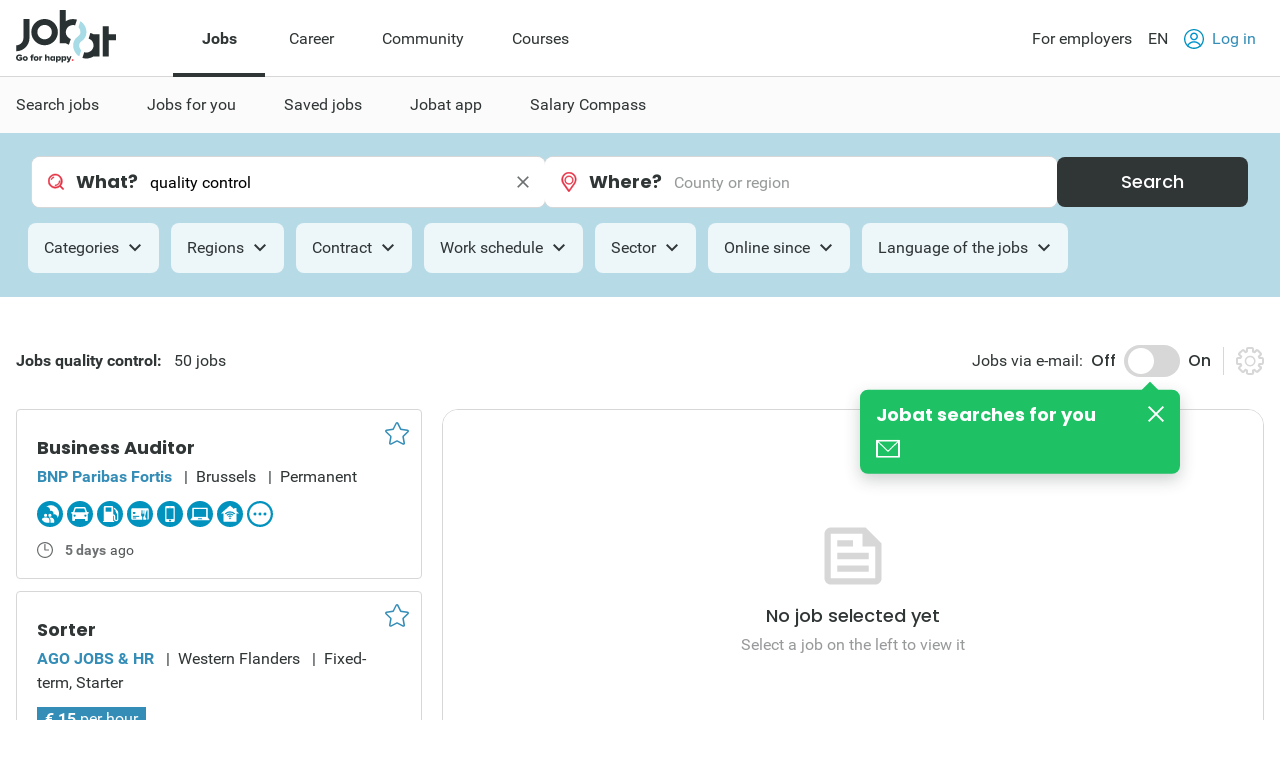

--- FILE ---
content_type: text/html; charset=utf-8
request_url: https://www.jobat.be/en/jobs/titles/quality-control
body_size: 32860
content:



<!DOCTYPE html>

<html lang="en">
<head>

<script src="/bundles/cookies?v=8xD5jnmcZ27pp5LYPgoZWquNbG7gzMUkdT8w7xy4yl41"></script>


<script type="text/javascript">
window.didomiConfig = { languages: { enabled: ['en'],  default: 'en' } };window.gdprAppliesGlobally=true;(function(){function a(e){if(!window.frames[e]){if(document.body&&document.body.firstChild){var t=document.body;var n=document.createElement("iframe");n.style.display="none";n.name=e;n.title=e;t.insertBefore(n,t.firstChild)}
else{setTimeout(function(){a(e)},5)}}}function e(n,r,o,c,s){function e(e,t,n,a){if(typeof n!=="function"){return}if(!window[r]){window[r]=[]}var i=false;if(s){i=s(e,t,n)}if(!i){window[r].push({command:e,parameter:t,callback:n,version:a})}}e.stub=true;function t(a){if(!window[n]||window[n].stub!==true){return}if(!a.data){return}
var i=typeof a.data==="string";var e;try{e=i?JSON.parse(a.data):a.data}catch(t){return}if(e[o]){var r=e[o];window[n](r.command,r.parameter,function(e,t){var n={};n[c]={returnValue:e,success:t,callId:r.callId};a.source.postMessage(i?JSON.stringify(n):n,"*")},r.version)}}
if(typeof window[n]!=="function"){window[n]=e;if(window.addEventListener){window.addEventListener("message",t,false)}else{window.attachEvent("onmessage",t)}}}e("__tcfapi","__tcfapiBuffer","__tcfapiCall","__tcfapiReturn");a("__tcfapiLocator");(function(e){
var t=document.createElement("script");t.id="spcloader";t.type="text/javascript";t.async=true;t.src="https://sdk.privacy-center.org/"+e+"/loader.js?target="+document.location.hostname;t.charset="utf-8";var n=document.getElementsByTagName("script")[0];n.parentNode.insertBefore(t,n)})("11ef8ac9-6270-4d5e-8b99-8d6a5bd60059")})();</script>
<script type="text/javascript">
var _didJobLogReference = "d6583547-70bf-4b20-8e1a-a179ce85c038";
var _didNoticeShown = false;
var _didSaveConsents = false;
var _didConsents = "";
function triggerConsentEvent() {
    var event = new Event("jobat-consent-success", { "bubbles": false, "cancelable": true });
    document.body.dispatchEvent(event);
}

function setNoticeShown() {
    _didNoticeShown = true;
    if (typeof SaveJobLogNoticeShown == "function") { SaveJobLogNoticeShown(); }
}

function setConsentSession() {
    try {
        var cookieValue = null;
        var didomiEnabledPurposes = Didomi.getUserConsentStatusForAll().purposes.enabled;
        if (typeof kaching_load == "function"
            && didomiEnabledPurposes.includes("cookies")
            && didomiEnabledPurposes.includes("measure_content_performance")
            && didomiEnabledPurposes.includes("market_research")
            && didomiEnabledPurposes.includes("improve_products")) {
            kaching_load(didomiEnabledPurposes.includes("select_personalized_ads") && didomiEnabledPurposes.includes("select_personalized_content"));
        }
        var didomiConsents = didomiEnabledPurposes.sort().join();
        if (didomiConsents) { cookieValue = didomiConsents; }

        else if (Didomi.getUserConsentStatusForAll().purposes.disabled.length > 0) { cookieValue = "none"; }
        if (cookieValue != readCookie("consent_session")) { saveCookie("consent_session", cookieValue); $.get("/api/jobat/Consent/Update"); triggerConsentEvent(); }
        if (cookieValue) {
            _didConsents = cookieValue;
            _didSaveConsents = true;
            if (typeof SaveJobLogConsents == "function") { SaveJobLogConsents(); }
        }
    }
    catch (err) {
        appInsights.trackException("Didomi error: " + err);
        console.log("Didomi error: " + err);
    }
}
window.didomiOnReady = window.didomiOnReady || [];
window.didomiOnReady.push(setConsentSession);
window.didomiEventListeners = window.didomiEventListeners || [];
window.didomiEventListeners.push({
    event: 'consent.changed',
    listener: setConsentSession
});
window.didomiEventListeners.push({
    event: 'notice.shown',
    listener: setNoticeShown
});
</script>    <meta charset="utf-8" />
    <meta http-equiv="X-UA-Compatible" content="IE=edge,chrome=1" />
    <meta name="viewport" content="width=device-width, initial-scale=1.0, maximum-scale=1.0" />
    <meta name="google-signin-client_id" content="166952574327-esgaeuu05apvk546m6a89rinnvjaud8t.apps.googleusercontent.com">
    <!-- Google Tag Manager -->

    <script>
        (function (w, d, s, l, i) {
            w[l] = w[l] || []; w[l].push({
                'gtm.start':

                    new Date().getTime(), event: 'gtm.js'
            }); var f = d.getElementsByTagName(s)[0],

                j = d.createElement(s), dl = l != 'dataLayer' ? '&l=' + l : ''; j.async = true; j.src =

                    'https://www.googletagmanager.com/gtm.js?id=' + i + dl; f.parentNode.insertBefore(j, f);

        })(window, document, 'script', 'dataLayer', 'GTM-5GM2L36');
    </script>

    <!-- End Google Tag Manager -->
    <!--Bootstrap 5 variable-->
    <script>
        var isBootstrap5 = true;
    </script>

    <!--Set json path for carousel presets-->
    <script>
        window.carouselPresetsJsonPath = "/js/custom/carousel-responsive-presets.json";
    </script>

    <link rel="preconnect" href="https://cxense.com">
    <link href="/fonts/icomoon.ttf?l0fi2m" rel="preload" as="font" type="font/ttf" crossorigin>
    <link href="/fonts/Roboto/roboto-400.woff2" rel="preload" as="font" type="font/woff2" crossorigin>
    <link href="/fonts/Roboto/roboto-700.woff2" rel="preload" as="font" type="font/woff2" crossorigin>
    <link href="/fonts/Poppins/poppins-500.woff2" rel="preload" as="font" type="font/woff2" crossorigin>
    <link href="/fonts/Poppins/poppins-700.woff2" rel="preload" as="font" type="font/woff2" crossorigin>
    <link href='/bundles/responsive-b5/css?v=qpB_raoYLSWhXlrbidQKRjqqD0Uo54yiUynmuKgW1Ok1' rel='preload' as='style'>

    <link rel='preload' href='/bundles/cookies?v=8xD5jnmcZ27pp5LYPgoZWquNbG7gzMUkdT8w7xy4yl41' as='script'><link rel='preload' href='/bundles/jquery?v=9ktsOtIo0upvJP7-7FiXuOoOJe58RLFJ__wIRPL2vGo1' as='script'><link rel='preload' href='/bundles/tagging?v=4x6auxKP0O4TEGGumHxggiISEeyZxJCrGm4Uo3ZrDk81' as='script'><link rel='preload' href='/bundles/responsive?v=7GyXNNOUAMM7el943APEi9VrBVdDqocJrigdJzXZ7wY1' as='script'><link rel='preload' href='/bundles/externalrecommendercache?v=T9ipoJBTQuNuSRn9TGdqUJkucTig5anWIb7KZQZBe8k1' as='script'><link rel='preload' href='/bundles/jquery-validate?v=G3QFzuUa97IjnmiD6QChr-7RhrS6aaJuIsvGmLBwWHU1' as='script'><link rel='preload' href='/bundles/forms?v=5QEGb-OBxlQAdkXpuzhncf1LT8Q9TM85x2NNaXMrnIg1' as='script'><link rel='preload' href='/bundles/scripts?v=QDrvenyMZw8vTWE6hFXQrezSW8dpamzC0pAXDJne5Sc1' as='script'><link rel='preload' href='/bundles/jquery-validate-unobtrusive?v=aUqCraY-Z7Gvkk867nQVMBE2DRCAAhtoA36vQcoqXm41' as='script'><link rel='preload' href='/bundles/popper?v=RYSukBq1wXEsNzSEEUs9dXL5cupzMwxlR1Yg9ga0h5w1' as='script'><link rel='preload' href='/bundles/autocomplete?v=tFz2REAY9y2Czuzg1Zmui2G4mtZMkpMfdNW9mvH6PNA1' as='script'><link rel='preload' href='/bundles/jobsearch?v=dydFfXpKufaXfA1HSi008w8E0bbjwhStV7Bu_Sp4DkY1' as='script'><link rel='preload' href='/bundles/bootstrap?v=M4Nk6kIOwMFflsEKET0iPL9i5YBqbzMzvUOrd8gyCnw1' as='script'><link rel='preload' href='/bundles/selectize?v=yHfQOYmA-VaAdzZ_ZMTx3v5VoaLa__o7oUOKco1Y01k1' as='script'><link rel='preload' href='/bundles/jquery-unobtrusive-ajax?v=l1amtEk4zxKz7n7Oe2IwKL8kE8IRGDrXZj-BPetLWQs1' as='script'><link rel='preload' href='/bundles/jquery-validate-custom?v=7v41jhG6dkuLhVvaotTwvXrw_1K8my-qn-1tkZCGUfU1' as='script'><link rel='preload' href='/bundles/bootstrap-datepicker?v=f9bIPGtHF04OIqRdXweJKpcm6bnbS_vTccS76ZLywV41' as='script'><link rel='preload' href='/bundles/jsjoblogging?v=b-xQFSeFR5QGOi6_sHHBhQtkt5DwJNYGUwM1-cxsSCs1' as='script'><link rel='preload' href='/bundles/owl-carousel?v=bUTI2JXsz_hJtSDtBMfyxkSRJmjM0VzyS83Qc6woNyU1' as='script'><link rel='preload' href='/bundles/htmltemplates?v=TNafNubzt0hDTV-BEFovUO9LscL9F_OeZtltP1BSFFk1' as='script'><link rel='preload' href='/bundles/jobdetail?v=W9aj5vGHkymUPSO6PS3IvdCHCG5N4CGjuUx8msak74g1' as='script'>
<title>Quality control Jobs: 50 new vacancies in January 2026</title><link rel='canonical' href='https://www.jobat.be/en/jobs/results/quality-control'  /><link rel='alternate' href='https://www.jobat.be/en/jobs/results/quality-control' hreflang='en' /><link rel='alternate' href='https://www.jobat.be/fr/emplois/results/quality-control' hreflang='fr' /><link rel='alternate' href='https://www.jobat.be/nl/jobs/results/quality-control' hreflang='nl' /><link rel='alternate' href='https://www.jobat.be/nl/jobs/results/quality-control' hreflang='x-default' /><meta name="referrer" content="always" /><meta name="description" content="50 vacancies in Quality control for January. Look for your next career move on Jobat.be." /><meta name="cXenseParse:mhu-job-lastvisit-category" content="Technics, engineering & production" /><meta name="cXenseParse:mhu-job-lastvisit-sector" content="Other" /><meta name="cXenseParse:job-search-term-what" content="quality control" /><meta name="verify-v1" content="bf2ARuLQO1S1gxcD3fTgmb90zt38vup3OG0m1WY4N6c=" /><script type="application/ld+json">{ "@context": "https://schema.org", "@type": "BreadcrumbList", "itemListElement": [ { "@type": "ListItem", "position": 1, "item": { "@id": "https://www.jobat.be/en/jobs/titles", "name": "Job titles" } },{ "@type": "ListItem", "position": 2, "item": { "@id": "https://www.jobat.be/en/jobs/results/quality-control", "name": "Quality control" } } ] }</script>    <link rel="shortcut icon" href="/favicon.ico" type="image/x-icon" />
    
<script type="text/javascript">var adSlots = [];</script>
    
    <link href="/bundles/responsive-b5/css?v=qpB_raoYLSWhXlrbidQKRjqqD0Uo54yiUynmuKgW1Ok1" rel="stylesheet"/>

    <script src='/bundles/cookies?v=8xD5jnmcZ27pp5LYPgoZWquNbG7gzMUkdT8w7xy4yl41' defer></script>
<script src='/bundles/jquery?v=9ktsOtIo0upvJP7-7FiXuOoOJe58RLFJ__wIRPL2vGo1' ></script>
<script src='/bundles/tagging?v=4x6auxKP0O4TEGGumHxggiISEeyZxJCrGm4Uo3ZrDk81' defer></script>
<script src='/bundles/responsive?v=7GyXNNOUAMM7el943APEi9VrBVdDqocJrigdJzXZ7wY1' defer></script>
<script src='/bundles/externalrecommendercache?v=T9ipoJBTQuNuSRn9TGdqUJkucTig5anWIb7KZQZBe8k1' defer></script>
<script src='/bundles/jquery-validate?v=G3QFzuUa97IjnmiD6QChr-7RhrS6aaJuIsvGmLBwWHU1' defer></script>
<script src='/bundles/forms?v=5QEGb-OBxlQAdkXpuzhncf1LT8Q9TM85x2NNaXMrnIg1' defer></script>
<script src='/bundles/scripts?v=QDrvenyMZw8vTWE6hFXQrezSW8dpamzC0pAXDJne5Sc1' defer></script>
<script src='/bundles/jquery-validate-unobtrusive?v=aUqCraY-Z7Gvkk867nQVMBE2DRCAAhtoA36vQcoqXm41' defer></script>
<script src='/bundles/popper?v=RYSukBq1wXEsNzSEEUs9dXL5cupzMwxlR1Yg9ga0h5w1' defer></script>
<script src='/bundles/autocomplete?v=tFz2REAY9y2Czuzg1Zmui2G4mtZMkpMfdNW9mvH6PNA1' defer></script>
<script src='/bundles/jobsearch?v=dydFfXpKufaXfA1HSi008w8E0bbjwhStV7Bu_Sp4DkY1' defer></script>
<script src='/bundles/bootstrap?v=M4Nk6kIOwMFflsEKET0iPL9i5YBqbzMzvUOrd8gyCnw1' defer></script>
<script src='/bundles/selectize?v=yHfQOYmA-VaAdzZ_ZMTx3v5VoaLa__o7oUOKco1Y01k1' defer></script>
<script src='/bundles/jquery-unobtrusive-ajax?v=l1amtEk4zxKz7n7Oe2IwKL8kE8IRGDrXZj-BPetLWQs1' defer></script>
<script src='/bundles/jquery-validate-custom?v=7v41jhG6dkuLhVvaotTwvXrw_1K8my-qn-1tkZCGUfU1' defer></script>
<script src='/bundles/bootstrap-datepicker?v=f9bIPGtHF04OIqRdXweJKpcm6bnbS_vTccS76ZLywV41' defer></script>
<script src='/bundles/jsjoblogging?v=b-xQFSeFR5QGOi6_sHHBhQtkt5DwJNYGUwM1-cxsSCs1' defer></script>
<script src='/bundles/owl-carousel?v=bUTI2JXsz_hJtSDtBMfyxkSRJmjM0VzyS83Qc6woNyU1' defer></script>
<script src='/bundles/htmltemplates?v=TNafNubzt0hDTV-BEFovUO9LscL9F_OeZtltP1BSFFk1' defer></script>
<script src='/bundles/jobdetail?v=W9aj5vGHkymUPSO6PS3IvdCHCG5N4CGjuUx8msak74g1' defer></script>

    <link rel="image_src" href="https://www.jobat.be/images/logo_jobat.gif" />
    

    
    <script type="text/javascript">
        !function (v, y, T) { var S = v.location, k = "script", D = "instrumentationKey", C = "ingestionendpoint", I = "disableExceptionTracking", E = "ai.device.", b = "toLowerCase", w = (D[b](), "crossOrigin"), N = "POST", e = "appInsightsSDK", t = T.name || "appInsights", n = ((T.name || v[e]) && (v[e] = t), v[t] || function (l) { var u = !1, d = !1, g = { initialize: !0, queue: [], sv: "6", version: 2, config: l }; function m(e, t) { var n = {}, a = "Browser"; return n[E + "id"] = a[b](), n[E + "type"] = a, n["ai.operation.name"] = S && S.pathname || "_unknown_", n["ai.internal.sdkVersion"] = "javascript:snippet_" + (g.sv || g.version), { time: (a = new Date).getUTCFullYear() + "-" + i(1 + a.getUTCMonth()) + "-" + i(a.getUTCDate()) + "T" + i(a.getUTCHours()) + ":" + i(a.getUTCMinutes()) + ":" + i(a.getUTCSeconds()) + "." + (a.getUTCMilliseconds() / 1e3).toFixed(3).slice(2, 5) + "Z", iKey: e, name: "Microsoft.ApplicationInsights." + e.replace(/-/g, "") + "." + t, sampleRate: 100, tags: n, data: { baseData: { ver: 2 } } }; function i(e) { e = "" + e; return 1 === e.length ? "0" + e : e } } var e, n, f = l.url || T.src; function a(e) { var t, n, a, i, o, s, r, c, p; u = !0, g.queue = [], d || (d = !0, i = f, r = (c = function () { var e, t = {}, n = l.connectionString; if (n) for (var a = n.split(";"), i = 0; i < a.length; i++) { var o = a[i].split("="); 2 === o.length && (t[o[0][b]()] = o[1]) } return t[C] || (t[C] = "https://" + ((e = (n = t.endpointsuffix) ? t.location : null) ? e + "." : "") + "dc." + (n || "services.visualstudio.com")), t }()).instrumentationkey || l[D] || "", c = (c = c[C]) ? c + "/v2/track" : l.endpointUrl, (p = []).push((t = "SDK LOAD Failure: Failed to load Application Insights SDK script (See stack for details)", n = i, o = c, (s = (a = m(r, "Exception")).data).baseType = "ExceptionData", s.baseData.exceptions = [{ typeName: "SDKLoadFailed", message: t.replace(/\./g, "-"), hasFullStack: !1, stack: t + "\nSnippet failed to load [" + n + "] -- Telemetry is disabled\nHelp Link: https://go.microsoft.com/fwlink/?linkid=2128109\nHost: " + (S && S.pathname || "_unknown_") + "\nEndpoint: " + o, parsedStack: [] }], a)), p.push((s = i, t = c, (o = (n = m(r, "Message")).data).baseType = "MessageData", (a = o.baseData).message = 'AI (Internal): 99 message:"' + ("SDK LOAD Failure: Failed to load Application Insights SDK script (See stack for details) (" + s + ")").replace(/\"/g, "") + '"', a.properties = { endpoint: t }, n)), i = p, r = c, JSON && ((o = v.fetch) && !T.useXhr ? o(r, { method: N, body: JSON.stringify(i), mode: "cors" }) : XMLHttpRequest && ((s = new XMLHttpRequest).open(N, r), s.setRequestHeader("Content-type", "application/json"), s.send(JSON.stringify(i))))) } function i(e, t) { d || setTimeout(function () { !t && g.core || a() }, 500) } f && ((n = y.createElement(k)).src = f, !(o = T[w]) && "" !== o || "undefined" == n[w] || (n[w] = o), n.onload = i, n.onerror = a, n.onreadystatechange = function (e, t) { "loaded" !== n.readyState && "complete" !== n.readyState || i(0, t) }, e = n, T.ld < 0 ? y.getElementsByTagName("head")[0].appendChild(e) : setTimeout(function () { y.getElementsByTagName(k)[0].parentNode.appendChild(e) }, T.ld || 0)); try { g.cookie = y.cookie } catch (h) { } function t(e) { for (; e.length;)!function (t) { g[t] = function () { var e = arguments; u || g.queue.push(function () { g[t].apply(g, e) }) } }(e.pop()) } var s, r, o = "track", c = "TrackPage", p = "TrackEvent", o = (t([o + "Event", o + "PageView", o + "Exception", o + "Trace", o + "DependencyData", o + "Metric", o + "PageViewPerformance", "start" + c, "stop" + c, "start" + p, "stop" + p, "addTelemetryInitializer", "setAuthenticatedUserContext", "clearAuthenticatedUserContext", "flush"]), g.SeverityLevel = { Verbose: 0, Information: 1, Warning: 2, Error: 3, Critical: 4 }, (l.extensionConfig || {}).ApplicationInsightsAnalytics || {}); return !0 !== l[I] && !0 !== o[I] && (t(["_" + (s = "onerror")]), r = v[s], v[s] = function (e, t, n, a, i) { var o = r && r(e, t, n, a, i); return !0 !== o && g["_" + s]({ message: e, url: t, lineNumber: n, columnNumber: a, error: i, evt: v.event }), o }, l.autoExceptionInstrumented = !0), g }(T.cfg)); function a() { T.onInit && T.onInit(n) } (v[t] = n).queue && 0 === n.queue.length ? (n.queue.push(a), n.trackPageView({})) : a() }(window, document, {
            src: "https://js.monitor.azure.com/scripts/b/ai.2.min.js",
            // name: "appInsights",
            // ld: 0,
            // useXhr: 1,
            crossOrigin: "anonymous",
            // onInit: null,
            cfg: { // Application Insights Configuration
                connectionString: "InstrumentationKey=d1e013fb-c2cc-4109-bec1-b881edcf1f5a;IngestionEndpoint=https://westeurope-3.in.applicationinsights.azure.com/;LiveEndpoint=https://westeurope.livediagnostics.monitor.azure.com/"
            }
        });
    </script>

    



    
    

</head>
<body data-resources-version="2026-01-13T15:18:27" class="">
    <!-- Google Tag Manager (noscript) -->

    <noscript>
        <iframe src="https://www.googletagmanager.com/ns.html?id=GTM-5GM2L36 "
                height="0" width="0" style="display:none;visibility:hidden"></iframe>
    </noscript>

    <!-- End Google Tag Manager (noscript) -->

                <script id="cxense_info">
                    var u_cid = "";
                    var u_uid = "";                   
                </script>
                <script id='googleAnalyticsData'>
                    window.dataLayer = window.dataLayer || []; dataLayer.push({
  "event": "page_information",
  "pageType": "search_detail",
  "pageSection": "jobs",
  "searchTermWhat": "quality control",
  "searchTermWhere": "",
  "levelQuestionPanel": null,
  "searchListItem": "5319027,5335578,5334739"
});

                    

                    

                    window.dataLayer = window.dataLayer || []; dataLayer.push({
  "event": "user_information",
  "userLoggedIn": "no",
  "userLoggedInType": "",
  "userCV": "",
  "userCVCompletion": "",
  "siteABTest": "null",
  "userHashed_email": "",
  "userHashed_email_new": "",
  "userSiteType": "d"
});
                </script>
                <script>
                    

                    
                </script>
    
    <script src="https://static.jobat.be/libs/popper.js/1.11.0/umd/popper.min.js" defer></script>
    




<div id="sitenav" class="responsive">
    <nav class="Navigation-lg" data-uitest-id="top-navigation" aria-label="Main navigation">
        <div class="Navigation-container">
            <div class="Wrap">
                <div class="Navigation-main">
                    <a href="/en" data-tealium-menuid="Home">
                        <img src="/-/media/jobat/jobat-be/images/logo.svg?h=120&amp;iar=0&amp;w=244&amp;hash=D0F63CEDE1922FB7265559CB0F3DFF67" class="mainLogo" alt="Jobat" width="244" height="120" />
                    </a>
                    <ul class="Navigation-list" role="menubar">
                            <li id="jobs-link" class="Navigation-item active"  data-item="jobs" aria-controls="submenu-jobs" role="none">
                                <a href="/en" title="Jobs" class="Navigation-link" aria-current="page" aria-expanded="true" role="menuitem">Jobs</a>
                            </li>
                            <li id="career-link" class="Navigation-item "  data-item="career" aria-controls="submenu-career" role="none">
                                <a href="https://www.jobat.be/en/career" title="Career" class="Navigation-link"  aria-expanded="false" role="menuitem">Career</a>
                            </li>
                            <li id="community-link" class="Navigation-item " data-tealium-menuid="Community" data-item="community" aria-controls="submenu-community" role="none">
                                <a href="https://www.jobat.be/en/connect" title="Community" class="Navigation-link"  aria-expanded="false" role="menuitem">Community</a>
                            </li>
                            <li id="courses-link" class="Navigation-item " data-tealium-menuid="Opleidingen" data-item="courses" aria-controls="submenu-courses" role="none">
                                <a href="https://www.jobat.be/en/courses" title="Courses" class="Navigation-link"  aria-expanded="false" role="menuitem">Courses</a>
                            </li>
                    </ul>
                </div>
                <div class="Navigation-secondary">
                    <nav aria-label="Secondary navigation">
                        <ul class="Navigation-list">
                            <li class="Navigation-item">
                                <a href="/en/werkgevers" class="Navigation-link" data-tealium-menuid="Voor werkgevers">
                                    For employers
                                </a>
                            </li>
                            <li class="Navigation-item SwitchLanguage">
                                <div class="dropdown dropdown-primary">
                            <button class="dropdown-toggle Navigation-link" id="dropdownLangButton" data-bs-toggle="dropdown" aria-expanded="false" aria-haspopup="true" aria-controls="langMenu" role="button">
                                EN
                            </button>

                            <ul id="langMenu" class="dropdown-menu" aria-labelledby="dropdownLangButton" role="menu">
                               <li role='none'><a href='https://www.jobat.be/nl/jobs/results/quality-control' class='dropdown-item title='NL' data-tealium-menuid='TaalNL' role='menuitem'>Dutch (NL)</a></li><li role='none'><a href='https://www.jobat.be/fr/emplois/results/quality-control' class='dropdown-item title='FR' data-tealium-menuid='TaalFR' role='menuitem'>French (FR)</a></li><li role='none'><a href='https://www.jobat.be/en/jobs/results/quality-control' class='dropdown-item title='EN' data-tealium-menuid='TaalEN' role='menuitem'>English (EN)</a></li>
                            </ul>
                        </div>
                            </li>

                            <li class="Navigation-item" role="none">
                                    <a href="/en/secure/login" class="Navigation-link login" data-uitest-id="header-nav-login" data-tealium-menuid="Aanmelden">
                                        <span class="is-primary m-r-2 user-icon">
                                            <svg version="1.1" xmlns="http://www.w3.org/2000/svg" x="0" y="0" viewBox="0 0 28 28" xml:space="preserve"><style>.userSt1{fill:#fff}.userSt2{fill:#0093ce}</style><g transform="translate(0 28)"><g transform="translate(28 -14)"><path d="M0 0c0 7.7-6.3 14-14 14S-28 7.7-28 0s6.3-14 14-14S0-7.7 0 0" fill="#0292be"/></g><g transform="translate(23.87 -15.2)"><path class="userSt1" d="M2.3 1.1c0 6.7-5.4 12.1-12.1 12.1-6.8.1-12.2-5.3-12.2-12.1C-22-5.6-16.6-11-9.9-11-3.1-11 2.3-5.6 2.3 1.1"/></g><g  transform="translate(19.516 -17.554)"><path class="userSt2" d="M0 0c0 3-2.5 5.5-5.5 5.5S-11 3-11 0s2.5-5.5 5.5-5.5S0-3 0 0"/></g><g transform="translate(17.516 -17.554)"><path class="userSt1" d="M0 0c0 1.9-1.6 3.5-3.5 3.5S-7 1.9-7 0s1.6-3.5 3.5-3.5S0-1.9 0 0"/></g><g transform="translate(24.133 -4.352)"><path class="userSt2" d="M0 0c-1.7-4.1-5.7-6.7-10.1-6.7-4.4 0-8.4 2.7-10.1 6.7.5.5 1 1 1.6 1.4 1.2-3.7 4.7-6.1 8.5-6.1 3.9 0 7.3 2.5 8.5 6.1C-1 1-.5.5 0 0"/></g></g></svg>
                                        </span>
                                        Log in
                                    </a>
                            </li>
                        </ul>
                    </nav>
                </div>
            </div>
        </div>
        <div class="Navigation-under-container">
                <div id="submenu-jobs" class="Navigation-under menu-active" data-submenu="jobs" aria-hidden="false" aria-labelledby="jobs-link">
                    <div class="Wrap">
                        <ul class="Navigation-under-list" role="menu">
                                    <li class="item" role="none">
                                        <a href="https://www.jobat.be/en" data-tealium-menuid="Jobs zoeken" role="menuitem">Search jobs</a>
                                    </li>
                                    <li class="item" role="none">
                                        <a href="/en/myjobat/jobsforyou" data-tealium-menuid="Jobs voor jou" role="menuitem">Jobs for you</a>
                                    </li>
                                    <li class="item" role="none">
                                        <a href="/en/jobs/results?favorites=1" data-tealium-menuid="BewaardeJobs" role="menuitem">Saved jobs </a>
                                    </li>
                                    <li class="item" role="none">
                                        <a href="https://www.jobat.be/en/app" data-tealium-menuid="App" role="menuitem">Jobat app</a>
                                    </li>
                                    <li class="item" role="none">
                                        <a href="/en/salary-calculator" data-tealium-menuid="Salariskompas" role="menuitem">Salary Compass</a>
                                    </li>
                        </ul>
                    </div>
                </div>
                <div id="submenu-career" class="Navigation-under " data-submenu="career" aria-hidden="true" aria-labelledby="career-link">
                    <div class="Wrap">
                        <ul class="Navigation-under-list" role="menu">
                                    <li class="item" role="none">
                                        <a href=""  role="menuitem"></a>
                                    </li>
                                    <li class="item" role="none">
                                        <a href=""  role="menuitem"></a>
                                    </li>
                        </ul>
                    </div>
                </div>
                <div id="submenu-community" class="Navigation-under " data-submenu="community" aria-hidden="true" aria-labelledby="community-link">
                    <div class="Wrap">
                        <ul class="Navigation-under-list" role="menu">
                                    <li class="item" role="none">
                                        <a href="https://www.jobat.be/en/jobs/companies"  role="menuitem">Reviews</a>
                                    </li>
                        </ul>
                    </div>
                </div>
                <div id="submenu-courses" class="Navigation-under " data-submenu="courses" aria-hidden="true" aria-labelledby="courses-link">
                    <div class="Wrap">
                        <ul class="Navigation-under-list" role="menu">
                        </ul>
                    </div>
                </div>
        </div>
    </nav>
    <nav class="Navigation-sm" data-uitest-id="mobile-navigation">
        <div class="Navigation-overlay js-navigation-overlay"></div>

        <div class="Navigation-container">
            <div class="Navigation-Wrap">
                <div class="menu-mobile">
                    <button class="js-toggle-menu menu-icon" title="Open menu" aria-controls="Navigation-content-landing" aria-expanded="false">
                        <div class="is-menu">
                            <!-- ICON SVG -->
                        <!--?xml version="1.0" encoding="utf-8"?-->
                        <!-- Generator: Adobe Illustrator 23.0.3, SVG Export Plug-In . SVG Version: 6.00 Build 0)  -->
                        <svg version="1.1" id="Calque_1" xmlns="http://www.w3.org/2000/svg" xmlns:xlink="http://www.w3.org/1999/xlink" x="0px" y="0px" viewBox="0 0 28 28" style="enable-background:new 0 0 28 28;" xml:space="preserve">
<style type="text/css">
    .menu0 {
        fill: #0292BE;
    }

    .menu1 {
        fill: #FFFFFF;
    }
</style>
                        <g id="Group_8290" transform="translate(-241 -8)">
                        <g id="Group_8289" transform="translate(-55 -1)">
                        <path id="Rectangle_2681" class="menu0" d="M297.5,14h25c0.8,0,1.5,0.7,1.5,1.5l0,0c0,0.8-0.7,1.5-1.5,1.5h-25
			c-0.8,0-1.5-0.7-1.5-1.5l0,0C296,14.7,296.7,14,297.5,14z"></path>
                        <path id="Rectangle_2682" class="menu0" d="M297.5,22h25c0.8,0,1.5,0.7,1.5,1.5l0,0c0,0.8-0.7,1.5-1.5,1.5h-25
			c-0.8,0-1.5-0.7-1.5-1.5l0,0C296,22.7,296.7,22,297.5,22z"></path>
                        <path id="Rectangle_2683" class="menu0" d="M297.5,30h25c0.8,0,1.5,0.7,1.5,1.5l0,0c0,0.8-0.7,1.5-1.5,1.5h-25
			c-0.8,0-1.5-0.7-1.5-1.5l0,0C296,30.7,296.7,30,297.5,30z"></path>
	</g>
                        <rect id="Rectangle_3167" x="241" y="8" class="menu1" width="28" height="5"></rect>
                        <rect id="Rectangle_3168" x="241" y="32" class="menu1" width="28" height="4"></rect>
</g>
</svg>
                        </div>
                    </button>
                    <a href="/en" data-tealium-menuid="Home">
                        <img src="/-/media/jobat/jobat-be/images/logo.svg?h=120&amp;iar=0&amp;w=244&amp;hash=D0F63CEDE1922FB7265559CB0F3DFF67" class="mainLogo" alt="" width="244" height="120" />
                    </a>
                </div>
                <div class="flex">
                    <a href="#" id="openAppButton" class="Btn-sm Btn-stroke Btn-app m-r-4" title="Open app" data-tealium-id="button-app">Open app</a>
                        <a href="/en/secure/login" data-tealium-menuid="Aanmelden">
                            <span class="is-primary user-icon-logout">
                                <!-- ICON SVG -->
                            <!--?xml version="1.0" encoding="utf-8"?-->
                            <!-- Generator: Adobe Illustrator 23.0.3, SVG Export Plug-In . SVG Version: 6.00 Build 0)  -->
                            <svg version="1.1" id="Laag_1" xmlns="http://www.w3.org/2000/svg" xmlns:xlink="http://www.w3.org/1999/xlink" x="0px" y="0px" viewBox="0 0 50 50" style="enable-background:new 0 0 50 50;" xml:space="preserve">
                            <g>
                            <path class="icon-path" d="M25.1,0C32,0,38.2,2.8,42.7,7.4l0.1,0.1C47.3,12,50,18.2,50,25c0,6.9-2.8,13.1-7.4,17.6l-0.1,0.1
		C38,47.2,31.8,50,25,50c-6.9,0-13.1-2.8-17.6-7.4l0,0C2.9,38.1,0,31.9,0,25S2.8,11.9,7.4,7.4l0,0l0,0l0,0C12,2.8,18.2,0,25.1,0
		L25.1,0z M40,10.1c-3.8-3.8-9.2-6.2-14.9-6.2c-5.9,0-11.2,2.4-14.9,6.2l0,0C6.4,13.8,4,19.1,4,25s2.4,11.2,6.2,14.9l0,0l0,0
		c3.8,3.8,9.1,6.2,14.9,6.2s11.1-2.3,14.8-6.1l0.1-0.1c3.8-3.8,6.2-9.2,6.2-14.9C46.3,19.2,43.9,13.9,40,10.1L40,10.1z"></path>
                            <g>
                            <g>
                            <g>
                            <g>
                            <path class="icon-path" d="M25.6,12c-3.5,0-6.4,2.8-6.4,6.2s2.9,6.2,6.4,6.2s6.4-2.8,6.4-6.2S29.1,12,25.6,12 M25.6,27.4
						c-5.3,0-9.5-4.2-9.5-9.3s4.3-9.3,9.5-9.3s9.5,4.2,9.5,9.3S30.9,27.4,25.6,27.4"></path>
				</g>
			</g>
                            <g>
                            <g>
                            <path class="icon-path" d="M36.2,38.4c-2.1-3.7-6.2-6.1-10.6-6.1s-8.4,2.3-10.6,6.1L12.3,37c2.7-4.7,7.8-7.7,13.2-7.7
						s10.6,2.9,13.2,7.7L36.2,38.4z"></path>
				</g>
			</g>
		</g>
	</g>
</g>
</svg>
                            </span>
                        </a>
                </div>
            </div>
        </div>

        <div class="Navigation-content-landing" data-overlay="main-overlay">
            <div class="head">
                <button aria-label="Close menu" class="icon icon-close-3 js-toggle-menu close"></button>
                <img src="/-/media/jobat/jobat-be/images/logo.svg?h=120&amp;iar=0&amp;w=244&amp;hash=D0F63CEDE1922FB7265559CB0F3DFF67" class="mainLogo" alt="Jobat" width="244" height="120" />
            </div>

            <ul class="Navigation-list" role="menubar">
                    <li class="Navigation-item" role="none">
                            <a class="Navigation-link js-subnav-overlay" data-trigger-overlay="jobs-overlay" aria-haspopup="true" aria-expanded="true" aria-controls="overlay-jobs">
                                Jobs
                                <i class="icon icon-arrow-right"></i>
                            </a>
                    </li>
                    <li class="Navigation-item" role="none">
                            <a class="Navigation-link js-subnav-overlay" data-trigger-overlay="career-overlay" aria-haspopup="true" aria-expanded="false" aria-controls="overlay-career">
                                Career
                                <i class="icon icon-arrow-right"></i>
                            </a>
                    </li>
                    <li class="Navigation-item" role="none">
                            <a class="Navigation-link js-subnav-overlay" data-trigger-overlay="community-overlay" aria-haspopup="true" aria-expanded="false" aria-controls="overlay-community">
                                Community
                                <i class="icon icon-arrow-right"></i>
                            </a>
                    </li>
                    <li class="Navigation-item" role="none">
                            <a href="https://www.jobat.be/en/courses" data-tealium-menuid="Opleidingen" class="Navigation-link" aria-expanded="false" role="menuitem">
                                Courses
                            </a>
                    </li>

                <li class="Navigation-item">
                        <a href="/en/secure/login" class="Navigation-link user line" data-tealium-menuid="Aanmelden">
                            <span class="is-dark user-icon">
                                <!-- ICON SVG -->
                            <!--?xml version="1.0" encoding="utf-8"?-->
                            <!-- Generator: Adobe Illustrator 23.0.3, SVG Export Plug-In . SVG Version: 6.00 Build 0)  -->
                            <svg version="1.1" id="Laag_1" xmlns="http://www.w3.org/2000/svg" xmlns:xlink="http://www.w3.org/1999/xlink" x="0px" y="0px" viewBox="0 0 50 50" style="enable-background:new 0 0 50 50;" xml:space="preserve">
                            <g>
                            <path class="icon-path" d="M25.1,0C32,0,38.2,2.8,42.7,7.4l0.1,0.1C47.3,12,50,18.2,50,25c0,6.9-2.8,13.1-7.4,17.6l-0.1,0.1
		C38,47.2,31.8,50,25,50c-6.9,0-13.1-2.8-17.6-7.4l0,0C2.9,38.1,0,31.9,0,25S2.8,11.9,7.4,7.4l0,0l0,0l0,0C12,2.8,18.2,0,25.1,0
		L25.1,0z M40,10.1c-3.8-3.8-9.2-6.2-14.9-6.2c-5.9,0-11.2,2.4-14.9,6.2l0,0C6.4,13.8,4,19.1,4,25s2.4,11.2,6.2,14.9l0,0l0,0
		c3.8,3.8,9.1,6.2,14.9,6.2s11.1-2.3,14.8-6.1l0.1-0.1c3.8-3.8,6.2-9.2,6.2-14.9C46.3,19.2,43.9,13.9,40,10.1L40,10.1z"></path>
                            <g>
                            <g>
                            <g>
                            <g>
                            <path class="icon-path" d="M25.6,12c-3.5,0-6.4,2.8-6.4,6.2s2.9,6.2,6.4,6.2s6.4-2.8,6.4-6.2S29.1,12,25.6,12 M25.6,27.4
						c-5.3,0-9.5-4.2-9.5-9.3s4.3-9.3,9.5-9.3s9.5,4.2,9.5,9.3S30.9,27.4,25.6,27.4"></path>
				</g>
			</g>
                            <g>
                            <g>
                            <path class="icon-path" d="M36.2,38.4c-2.1-3.7-6.2-6.1-10.6-6.1s-8.4,2.3-10.6,6.1L12.3,37c2.7-4.7,7.8-7.7,13.2-7.7
						s10.6,2.9,13.2,7.7L36.2,38.4z"></path>
				</g>
			</g>
		</g>
	</g>
</g>
</svg>
                            </span>
                            <div class="MyProfil-name">
                                Log in
                            </div>
                        </a>
                </li>
                <li class="Navigation-item">
                    <a href="/en/werkgevers" class="Navigation-link line" data-tealium-menuid="Voor werkgevers">
                        For employers
                    </a>
                </li>
            </ul>

            <div class='lang-link' role='menu'>
                        <a href='https://www.jobat.be/nl/jobs/results/quality-control' class=''  title='NL' role='menuitem'>NL</a><a href='https://www.jobat.be/fr/emplois/results/quality-control' class=''  title='FR' role='menuitem'>FR</a><a href='https://www.jobat.be/en/jobs/results/quality-control' onclick='return false;' class='active'  title='EN' role='menuitem'>EN</a>
                    </div>

            <div class="app-box">
                    <a href="https://play.google.com/store/apps/details?id=be.jobat.mobile">
                        <img src="/images/google-play.png" alt="Google Play">
                    </a>
                    <a href="https://apps.apple.com/be/app/jobat/id1629598091">
                        <img src="/images/apple-store.png" alt="Apple Store">
                    </a>
            </div>
        </div>

            <div class="Navigation-overlay-landing" data-overlay="jobs-overlay" id="overlay-jobs" aria-hidden="true">
                <div class="head">
                    <i class="icon icon-arrow-left js-subnav-overlay" data-trigger-overlay="main-overlay"></i>
                    <div class="jbt-subtitleMd">Jobs</div>
                    <button aria-label="Close menu" class="icon icon-close-3 js-navigation-overlay close"></button>
                </div>

                <ul class="Navigation-list" role="menu">
                    <li class="Navigation-item" role="none">
                        <a href="/en"  class="Navigation-link line" role="menuitem">Jobs</a>
                    </li>
                            <li class="Navigation-item" role="none">
                                <a href="https://www.jobat.be/en" data-tealium-menuid="Jobs zoeken" class="Navigation-link" role="menuitem">Search jobs</a>
                            </li>
                            <li class="Navigation-item" role="none">
                                <a href="/en/myjobat/jobsforyou" data-tealium-menuid="Jobs voor jou" class="Navigation-link" role="menuitem">Jobs for you</a>
                            </li>
                            <li class="Navigation-item" role="none">
                                <a href="/en/jobs/results?favorites=1" data-tealium-menuid="BewaardeJobs" class="Navigation-link" role="menuitem">Saved jobs </a>
                            </li>
                            <li class="Navigation-item" role="none">
                                <a href="https://www.jobat.be/en/app" data-tealium-menuid="App" class="Navigation-link" role="menuitem">Jobat app</a>
                            </li>
                            <li class="Navigation-item" role="none">
                                <a href="/en/salary-calculator" data-tealium-menuid="Salariskompas" class="Navigation-link" role="menuitem">Salary Compass</a>
                            </li>
                </ul>
            </div>
            <div class="Navigation-overlay-landing" data-overlay="career-overlay" id="overlay-career" aria-hidden="true">
                <div class="head">
                    <i class="icon icon-arrow-left js-subnav-overlay" data-trigger-overlay="main-overlay"></i>
                    <div class="jbt-subtitleMd">Career</div>
                    <button aria-label="Close menu" class="icon icon-close-3 js-navigation-overlay close"></button>
                </div>

                <ul class="Navigation-list" role="menu">
                    <li class="Navigation-item" role="none">
                        <a href="https://www.jobat.be/en/career"  class="Navigation-link line" role="menuitem">Career</a>
                    </li>
                            <li class="Navigation-item" role="none">
                                <a href=""  class="Navigation-link" role="menuitem"></a>
                            </li>
                            <li class="Navigation-item" role="none">
                                <a href=""  class="Navigation-link" role="menuitem"></a>
                            </li>
                </ul>
            </div>
            <div class="Navigation-overlay-landing" data-overlay="community-overlay" id="overlay-community" aria-hidden="true">
                <div class="head">
                    <i class="icon icon-arrow-left js-subnav-overlay" data-trigger-overlay="main-overlay"></i>
                    <div class="jbt-subtitleMd">Community</div>
                    <button aria-label="Close menu" class="icon icon-close-3 js-navigation-overlay close"></button>
                </div>

                <ul class="Navigation-list" role="menu">
                    <li class="Navigation-item" role="none">
                        <a href="https://www.jobat.be/en/connect" data-tealium-menuid="Community" class="Navigation-link line" role="menuitem">Community</a>
                    </li>
                            <li class="Navigation-item" role="none">
                                <a href="https://www.jobat.be/en/jobs/companies"  class="Navigation-link" role="menuitem">Reviews</a>
                            </li>
                </ul>
            </div>
            <div class="Navigation-overlay-landing" data-overlay="courses-overlay" id="overlay-courses" aria-hidden="true">
                <div class="head">
                    <i class="icon icon-arrow-left js-subnav-overlay" data-trigger-overlay="main-overlay"></i>
                    <div class="jbt-subtitleMd">Courses</div>
                    <button aria-label="Close menu" class="icon icon-close-3 js-navigation-overlay close"></button>
                </div>

                <ul class="Navigation-list" role="menu">
                    <li class="Navigation-item" role="none">
                        <a href="https://www.jobat.be/en/courses" data-tealium-menuid="Opleidingen" class="Navigation-link line" role="menuitem">Courses</a>
                    </li>
                </ul>
            </div>

    </nav>
</div>



<div class="jobResultsDetails-header">
    <div class="MainContent">
        <div class="Wrap">
            <div class="jobResultsDetails-search-header">
                <div class="FormElement Form-searchJobs">
                    <div class="field-container toggle-search">
                        <span class="label-static">
                            <div class="is-searchPanel is-red icon">
                                <!-- ICON SVG -->
                                                <?xml version="1.0" encoding="utf-8"?>
<!-- Generator: Adobe Illustrator 26.0.3, SVG Export Plug-In . SVG Version: 6.00 Build 0)  -->
<svg version="1.1" id="Layer_1" xmlns="http://www.w3.org/2000/svg" xmlns:xlink="http://www.w3.org/1999/xlink" x="0px" y="0px"
     viewBox="0 0 16 20" style="enable-background:new 0 0 16 20;" xml:space="preserve">
<style type="text/css">
	.icon-path0{fill:#FFFFFF;}
    .icon-path{fill:#E53345;}
</style>
    <g>
	<g>
		<path class="icon-path0" d="M0,0h16v20H0V0z"/>
        <path class="icon-path" d="M5.5,4.9C5.2,5,5,5.1,4.7,5.3C4.5,5.4,4.2,5.6,4,5.8C3.8,6,3.6,6.3,3.5,6.5C3.3,6.8,3.2,7,3.1,7.3
			C3,7.5,3.1,7.7,3.3,7.8c0.2,0.1,0.4,0,0.5-0.2C3.9,7.4,4,7.2,4.2,7c0.1-0.2,0.3-0.4,0.5-0.6C4.8,6.2,5,6.1,5.2,5.9
			c0.2-0.1,0.4-0.3,0.7-0.4C6.1,5.5,6.2,5.2,6.1,5c0,0,0,0,0,0C5.9,4.9,5.7,4.8,5.5,4.9z M15.6,16.5l-2.8-2.8
			c0.5-0.5,0.9-1.2,1.1-1.8c0.4-0.9,0.5-1.8,0.5-2.7c0-0.9-0.2-1.8-0.5-2.7v0c-0.4-0.8-0.9-1.6-1.5-2.3l0,0
			c-0.7-0.7-1.4-1.2-2.3-1.6C9.2,2.2,8.2,2,7.3,2c-1.9,0-3.7,0.7-5,2.1C1.6,4.7,1.1,5.5,0.7,6.4C0.4,7.2,0.2,8.2,0.2,9.1
			c0,0.9,0.2,1.8,0.5,2.7l0,0c0.4,0.9,0.9,1.7,1.6,2.3c0.7,0.7,1.5,1.2,2.3,1.6c0.9,0.4,1.8,0.5,2.7,0.5c0.9,0,1.9-0.2,2.7-0.5
			c0.7-0.3,1.3-0.7,1.8-1.1l2.8,2.8c0.3,0.2,0.7,0.2,0.9,0C15.9,17.1,15.8,16.7,15.6,16.5z M11.4,13.2c-0.5,0.6-1.2,1-1.9,1.3
			c-0.7,0.3-1.5,0.4-2.2,0.4c-0.8,0-1.5-0.2-2.2-0.5c-0.7-0.3-1.4-0.7-1.9-1.3c-0.5-0.5-1-1.2-1.3-1.9l0,0C1.6,10.6,1.4,9.8,1.4,9
			c0-0.8,0.1-1.5,0.4-2.2c0.9-2.2,3-3.6,5.4-3.6c0.8,0,1.5,0.1,2.2,0.4c0.7,0.3,1.4,0.7,1.9,1.3l0,0c0.5,0.5,1,1.2,1.2,1.9l0,0
			c0.3,0.7,0.4,1.5,0.4,2.2c0,0.8-0.1,1.5-0.4,2.2C12.4,12,12,12.7,11.4,13.2L11.4,13.2z M11.5,8.7c-0.2,0-0.4,0.2-0.4,0.4
			c0,0.5-0.1,1-0.3,1.5v0c-0.2,0.5-0.5,0.9-0.8,1.2c-0.4,0.4-0.8,0.6-1.2,0.8c-0.5,0.2-1,0.3-1.5,0.3c-0.2,0-0.4,0.2-0.4,0.4
			c0,0.2,0.2,0.4,0.4,0.4c0.6,0,1.2-0.1,1.7-0.4c0.6-0.2,1.1-0.6,1.5-1c0.4-0.4,0.8-0.9,1-1.5v0c0.2-0.6,0.4-1.1,0.4-1.7
			C11.9,8.9,11.7,8.7,11.5,8.7L11.5,8.7z"/>
	</g>
</g>
</svg>
                            </div>
                            What, Where
                        </span>
                        <div class="input-container">
                            <input type="text" placeholder="" class="input-to-clear ui-autocomplete-input" id="searchJobCity" autocomplete="off">
                            <span class="js-clear-input clear-input icon icon-close-3" style="display: none;"></span>
                        </div>
                    </div>
                </div>
            </div>
            <div class="jobResultsDetails-search">
                <div class="MainContent">
                    <div class="Wrap">
<form action="/api/jobat/JobSearch/Box" data-jobsearch="form" method="post"><input name="__RequestVerificationToken" type="hidden" value="HLwUQFbtsfQ9h8lPSVWtPZhFoE1GzwYcG5C9Ts_ddzShOJAifSVRcqtzh5axI69ud8rbCf5PJv7zc8dC01BNxiBk5ZU1" /><input id="JobSearchFilter" name="JobSearchFilter" type="hidden" value="az1xdWFsaXR5K2NvbnRyb2w=" />                            <div class="header-mobile">
                                <button type="button" class="toggle-search icon-back" aria-label="Close">
                                    <span class="jbt-icon-arrow-left" aria-hidden="true"></span>
                                </button>
                            </div>
                            <div class="FormElement Form-searchJobs">
                                <div class="fields">
                                    <div class="label-mobile">What?</div>
                                    <div class="field-container">
                                        <span class="label-static">
                                            <div class="is-searchPanel is-red icon">
                                                <!-- ICON SVG -->
                                                <?xml version="1.0" encoding="utf-8"?>
<!-- Generator: Adobe Illustrator 26.0.3, SVG Export Plug-In . SVG Version: 6.00 Build 0)  -->
<svg version="1.1" id="Layer_1" xmlns="http://www.w3.org/2000/svg" xmlns:xlink="http://www.w3.org/1999/xlink" x="0px" y="0px"
     viewBox="0 0 16 20" style="enable-background:new 0 0 16 20;" xml:space="preserve">
<style type="text/css">
	.icon-path0{fill:#FFFFFF;}
    .icon-path{fill:#E53345;}
</style>
    <g>
	<g>
		<path class="icon-path0" d="M0,0h16v20H0V0z"/>
        <path class="icon-path" d="M5.5,4.9C5.2,5,5,5.1,4.7,5.3C4.5,5.4,4.2,5.6,4,5.8C3.8,6,3.6,6.3,3.5,6.5C3.3,6.8,3.2,7,3.1,7.3
			C3,7.5,3.1,7.7,3.3,7.8c0.2,0.1,0.4,0,0.5-0.2C3.9,7.4,4,7.2,4.2,7c0.1-0.2,0.3-0.4,0.5-0.6C4.8,6.2,5,6.1,5.2,5.9
			c0.2-0.1,0.4-0.3,0.7-0.4C6.1,5.5,6.2,5.2,6.1,5c0,0,0,0,0,0C5.9,4.9,5.7,4.8,5.5,4.9z M15.6,16.5l-2.8-2.8
			c0.5-0.5,0.9-1.2,1.1-1.8c0.4-0.9,0.5-1.8,0.5-2.7c0-0.9-0.2-1.8-0.5-2.7v0c-0.4-0.8-0.9-1.6-1.5-2.3l0,0
			c-0.7-0.7-1.4-1.2-2.3-1.6C9.2,2.2,8.2,2,7.3,2c-1.9,0-3.7,0.7-5,2.1C1.6,4.7,1.1,5.5,0.7,6.4C0.4,7.2,0.2,8.2,0.2,9.1
			c0,0.9,0.2,1.8,0.5,2.7l0,0c0.4,0.9,0.9,1.7,1.6,2.3c0.7,0.7,1.5,1.2,2.3,1.6c0.9,0.4,1.8,0.5,2.7,0.5c0.9,0,1.9-0.2,2.7-0.5
			c0.7-0.3,1.3-0.7,1.8-1.1l2.8,2.8c0.3,0.2,0.7,0.2,0.9,0C15.9,17.1,15.8,16.7,15.6,16.5z M11.4,13.2c-0.5,0.6-1.2,1-1.9,1.3
			c-0.7,0.3-1.5,0.4-2.2,0.4c-0.8,0-1.5-0.2-2.2-0.5c-0.7-0.3-1.4-0.7-1.9-1.3c-0.5-0.5-1-1.2-1.3-1.9l0,0C1.6,10.6,1.4,9.8,1.4,9
			c0-0.8,0.1-1.5,0.4-2.2c0.9-2.2,3-3.6,5.4-3.6c0.8,0,1.5,0.1,2.2,0.4c0.7,0.3,1.4,0.7,1.9,1.3l0,0c0.5,0.5,1,1.2,1.2,1.9l0,0
			c0.3,0.7,0.4,1.5,0.4,2.2c0,0.8-0.1,1.5-0.4,2.2C12.4,12,12,12.7,11.4,13.2L11.4,13.2z M11.5,8.7c-0.2,0-0.4,0.2-0.4,0.4
			c0,0.5-0.1,1-0.3,1.5v0c-0.2,0.5-0.5,0.9-0.8,1.2c-0.4,0.4-0.8,0.6-1.2,0.8c-0.5,0.2-1,0.3-1.5,0.3c-0.2,0-0.4,0.2-0.4,0.4
			c0,0.2,0.2,0.4,0.4,0.4c0.6,0,1.2-0.1,1.7-0.4c0.6-0.2,1.1-0.6,1.5-1c0.4-0.4,0.8-0.9,1-1.5v0c0.2-0.6,0.4-1.1,0.4-1.7
			C11.9,8.9,11.7,8.7,11.5,8.7L11.5,8.7z"/>
	</g>
</g>
</svg>
                                            </div>
                                            <span class="label">What?</span>
                                        </span>
                                        <div class="input-container">
                                            <input autocomplete="off" class="input-to-clear ui-autocomplete-input jobs_search" data-autocomplete="/api/jobat/JobSearch/AutoCompleteJobTitle" data-autocomplete-clicked="/api/jobat/JobSearch/AutoCompleteJobTitleClicked" data-jobsearch="keyword" data-tealium-id="jobs-search-what" id="searchJob" maxlength="80" name="Keyword" placeholder="Job title, company name or keywords" type="text" value="quality control" />
                                            <span class="js-clear-input clear-input icon jbt-icon-close" style="display: none;"></span>
                                        </div>
                                    </div>
                                </div>

                                <div class="fields">
                                    <div class="label-mobile">Where?</div>
                                    <div class="field-container">
                                        <span class="label-static">
                                            <div class="is-searchPanel is-red icon">
                                                <!-- ICON SVG -->
                                        <?xml version="1.0" encoding="utf-8"?>
<!-- Generator: Adobe Illustrator 26.0.3, SVG Export Plug-In . SVG Version: 6.00 Build 0)  -->
<svg version="1.1" id="Layer_1" xmlns="http://www.w3.org/2000/svg" xmlns:xlink="http://www.w3.org/1999/xlink" x="0px" y="0px"
     viewBox="0 0 16 20" style="enable-background:new 0 0 16 20;" xml:space="preserve">
<style type="text/css">
	.icon-path0{fill:#FFFFFF;}
    .icon-path{fill:#E53345;}
</style>
    <g>
	<path class="icon-path0" d="M0,0h16v20H0V0z"/>
        <g>
		<path class="icon-path" d="M8,3.8c-2.4,0-4.3,1.9-4.3,4.3s1.9,4.3,4.3,4.3s4.3-1.9,4.3-4.3l0,0C12.3,5.7,10.4,3.8,8,3.8z M8,11.6
			c-1.9,0-3.5-1.6-3.5-3.5C4.5,6.2,6,4.6,8,4.6c1.9,0,3.5,1.6,3.5,3.5l0,0C11.5,10.1,9.9,11.6,8,11.6C8,11.6,8,11.6,8,11.6z"/>
	</g>
        <path class="icon-path" d="M8,0.2C4,0.2,0.7,3.5,0.6,7.6c0,1.6,0.6,3.2,1.5,4.5l5.3,7.5c0.1,0.2,0.3,0.3,0.5,0.3c0.2,0,0.4-0.1,0.5-0.3
		l5.3-7.5c0.9-1.3,1.5-2.9,1.5-4.5C15.4,3.5,12.1,0.2,8,0.2C8,0.2,8,0.2,8,0.2z M8,18.1l-4.8-6.8c-0.8-1.1-1.2-2.4-1.3-3.8
		c0-3.4,2.7-6.2,6-6.2s6.2,2.7,6.2,6c0,0.1,0,0.1,0,0.2c0,1.4-0.5,2.7-1.3,3.8L8,18.1z"/>
</g>
</svg>
                                            </div>
                                            <span class="label">Where?</span>
                                        </span>
                                        <div class="input-container">
                                            <input autocomplete="off" class="input-to-clear ui-autocomplete-input" data-autocomplete="/api/jobat/JobSearch/AutoCompleteRegions" data-jobsearch="location" data-tealium-id="jobs-search-where" id="searchCity" maxlength="80" name="Location" placeholder="County or region" style="" type="text" value="" />
                                            <span class="js-clear-input clear-input icon jbt-icon-close" style="display: none;"></span>
                                            <input class="input-to-clear" data-jobsearch="locationid" id="LocationID" name="LocationID" type="hidden" value="" />
                                        </div>

                                    </div>
                                </div>

                                <div class="cta">
                                    <a class="Btn-lg cta-btn" data-tealium-id="jobs-search-button" data-uitest-id="jobs-search-submit" data-jobsearch="submit">Search</a>
                                </div>
                            </div>
</form>                    </div>
                </div>
            </div>
            


<div class="jobResultsDetails-filtersContainer">
    <div class="filtersNav">
        <div class="arrow-left arrow">
            <span class="is-button-light icon">
                <svg version="1.1" id="Layer_1" xmlns="http://www.w3.org/2000/svg" xmlns:xlink="http://www.w3.org/1999/xlink" x="0px" y="0px"
     viewBox="0 0 8 14" style="enable-background:new 0 0 8 14;" xml:space="preserve">
    <g>
	<g>
		<path class="icon-path" d="M0,7l7-7l1,1L2,7l6,6l-1,1L0,7z"/>
	</g>
</g>
</svg>
            </span>
        </div>
        <div class="arrow-right arrow">
            <span class="is-button-light icon">
                <svg version="1.1" id="Calque_1" xmlns="http://www.w3.org/2000/svg" xmlns:xlink="http://www.w3.org/1999/xlink" x="0px" y="0px"
     viewBox="0 0 8 14" style="enable-background:new 0 0 8 14;" xml:space="preserve">
    <g id="prefix__Drop_down" transform="rotate(-90 7.002 7.002)">
	<g id="prefix__Group_6030">
		<path id="prefix__Union_21" class="icon-path" d="M7,8L0,1l1-1l6,6l6-6l1,1L7,8z"/>
	</g>
</g>
</svg>
            </span>
        </div>
    </div>
    <div class="jobResultsDetails-filters">
                <div class="dropdown dropdown-filters js-filters">
                    <div class="dropdown-toggle " id="Categories">
                        <div class="field">
                            <div class="label">Categories</div>
                            <div class="filters"></div>
                        </div>
                    </div>
                    <div class="dropdown-items">
                        <div class="header-list">
                            Categories
                            <div class="Btn-sm Btn-stroke Btn-icon close js-filters-close">
                                <span class="is-sm m-r-1 is-primary">
                                    <svg version="1.1" id="Component_266_556" xmlns="http://www.w3.org/2000/svg" xmlns:xlink="http://www.w3.org/1999/xlink" x="0px" y="0px" viewBox="0 0 16 16" style="enable-background:new 0 0 16 16;" xml:space="preserve"><path id="Path_1205" class="icon-path" d="M16,0.9L15.1,0L8,7.1L0.9,0L0,0.9L7.1,8L0,15.1L0.9,16L8,8.9l7.1,7.1l0.9-0.9L8.9,8L16,0.9z"></path></svg>
                                </span>
                                Close
                            </div>
                        </div>
                        <ul class="content-list" aria-labelledby="Categories">
                                <li class="CollapsedList ">
                                        <span class="CollapsedList-title dropdown-item">
                                            Technics, engineering &amp; production<span class="number">35</span>
                                        </span>
                                        <ul class="subList CollapsedList-container">
                                                <li class="">
                                                        <a class="dropdown-item" data-tealium-subfunction='Technics, engineering &amp; production' href="/en/jobs/titles/quality-control/technics-engineering-production">
                                                            See all jobs<span class="number">35</span>
                                                        </a>
                                                                                                    </li>
                                                <li class="">
                                                        <a class="dropdown-item" data-tealium-subfunction='Workers' href="/en/jobs/titles/quality-control/technics-engineering-production/workers">
                                                            Workers<span class="number">29</span>
                                                        </a>
                                                                                                    </li>
                                                <li class="">
                                                        <a class="dropdown-item" data-tealium-subfunction='Technical design' href="/en/jobs/titles/quality-control/technics-engineering-production/technical-design">
                                                            Technical design<span class="number">3</span>
                                                        </a>
                                                                                                    </li>
                                                <li class="">
                                                        <a class="dropdown-item" data-tealium-subfunction='Engineering management' href="/en/jobs/titles/quality-control/technics-engineering-production/engineering-management">
                                                            Engineering management<span class="number">2</span>
                                                        </a>
                                                                                                    </li>
                                                <li class="">
                                                        <a class="dropdown-item" data-tealium-subfunction='Manufacturing &amp; control technicians' href="/en/jobs/titles/quality-control/technics-engineering-production/manufacturing-control-technicians">
                                                            Manufacturing &amp; control technicians<span class="number">1</span>
                                                        </a>
                                                                                                    </li>
                                        </ul>
                                </li>
                                <li class="CollapsedList ">
                                        <span class="CollapsedList-title dropdown-item">
                                            Logistics, transport &amp; purchase<span class="number">7</span>
                                        </span>
                                        <ul class="subList CollapsedList-container">
                                                <li class="">
                                                        <a class="dropdown-item" data-tealium-subfunction='Logistics, transport &amp; purchase' href="/en/jobs/titles/quality-control/logistics-transport-purchase">
                                                            See all jobs<span class="number">7</span>
                                                        </a>
                                                                                                    </li>
                                                <li class="">
                                                        <a class="dropdown-item" data-tealium-subfunction='Transport &amp; distribution' href="/en/jobs/titles/quality-control/logistics-transport-purchase/transport-distribution">
                                                            Transport &amp; distribution<span class="number">5</span>
                                                        </a>
                                                                                                    </li>
                                                <li class="">
                                                        <a class="dropdown-item" data-tealium-subfunction='Logistics' href="/en/jobs/titles/quality-control/logistics-transport-purchase/logistics">
                                                            Logistics<span class="number">2</span>
                                                        </a>
                                                                                                    </li>
                                        </ul>
                                </li>
                                <li class="CollapsedList ">
                                        <span class="CollapsedList-title dropdown-item">
                                            Finance, insurance &amp; law<span class="number">3</span>
                                        </span>
                                        <ul class="subList CollapsedList-container">
                                                <li class="">
                                                        <a class="dropdown-item" data-tealium-subfunction='Finance, insurance &amp; law' href="/en/jobs/titles/quality-control/finance-insurance-law">
                                                            See all jobs<span class="number">3</span>
                                                        </a>
                                                                                                    </li>
                                                <li class="">
                                                        <a class="dropdown-item" data-tealium-subfunction='Finance' href="/en/jobs/titles/quality-control/finance-insurance-law/finance">
                                                            Finance<span class="number">1</span>
                                                        </a>
                                                                                                    </li>
                                                <li class="">
                                                        <a class="dropdown-item" data-tealium-subfunction='Banking' href="/en/jobs/titles/quality-control/finance-insurance-law/banking">
                                                            Banking<span class="number">1</span>
                                                        </a>
                                                                                                    </li>
                                                <li class="">
                                                        <a class="dropdown-item" data-tealium-subfunction='Insurance' href="/en/jobs/titles/quality-control/finance-insurance-law/insurance">
                                                            Insurance<span class="number">1</span>
                                                        </a>
                                                                                                    </li>
                                        </ul>
                                </li>
                                <li class="CollapsedList ">
                                        <span class="CollapsedList-title dropdown-item">
                                            ICT<span class="number">3</span>
                                        </span>
                                        <ul class="subList CollapsedList-container">
                                                <li class="">
                                                        <a class="dropdown-item" data-tealium-subfunction='ICT' href="/en/jobs/titles/quality-control/ict">
                                                            See all jobs<span class="number">3</span>
                                                        </a>
                                                                                                    </li>
                                                <li class="">
                                                        <a class="dropdown-item" data-tealium-subfunction='Management' href="/en/jobs/titles/quality-control/ict/management">
                                                            Management<span class="number">1</span>
                                                        </a>
                                                                                                    </li>
                                                <li class="">
                                                        <a class="dropdown-item" data-tealium-subfunction='Concept &amp; analysis' href="/en/jobs/titles/quality-control/ict/concept-analysis">
                                                            Concept &amp; analysis<span class="number">1</span>
                                                        </a>
                                                                                                    </li>
                                                <li class="">
                                                        <a class="dropdown-item" data-tealium-subfunction='Development' href="/en/jobs/titles/quality-control/ict/development">
                                                            Development<span class="number">1</span>
                                                        </a>
                                                                                                    </li>
                                        </ul>
                                </li>
                                <li class="CollapsedList ">
                                        <span class="CollapsedList-title dropdown-item">
                                            Trades<span class="number">1</span>
                                        </span>
                                        <ul class="subList CollapsedList-container">
                                                <li class="">
                                                        <a class="dropdown-item" data-tealium-subfunction='Trades' href="/en/jobs/titles/quality-control/trades">
                                                            See all jobs<span class="number">1</span>
                                                        </a>
                                                                                                    </li>
                                                <li class="">
                                                        <a class="dropdown-item" data-tealium-subfunction='Butcher' href="/en/jobs/titles/quality-control/trades/butcher">
                                                            Butcher<span class="number">1</span>
                                                        </a>
                                                                                                    </li>
                                        </ul>
                                </li>
                                <li class="CollapsedList ">
                                        <span class="CollapsedList-title dropdown-item">
                                            Executive board &amp; management<span class="number">1</span>
                                        </span>
                                        <ul class="subList CollapsedList-container">
                                                <li class="">
                                                        <a class="dropdown-item" data-tealium-subfunction='Executive board &amp; management' href="/en/jobs/titles/quality-control/executive-board-management">
                                                            See all jobs<span class="number">1</span>
                                                        </a>
                                                                                                    </li>
                                                <li class="">
                                                        <a class="dropdown-item" data-tealium-subfunction='Operations' href="/en/jobs/titles/quality-control/executive-board-management/operations">
                                                            Operations<span class="number">1</span>
                                                        </a>
                                                                                                    </li>
                                        </ul>
                                </li>
                        </ul>
                    </div>
                </div>
                <div class="dropdown dropdown-filters js-filters">
                    <div class="dropdown-toggle " id="Regions">
                        <div class="field">
                            <div class="label">Regions</div>
                            <div class="filters"></div>
                        </div>
                    </div>
                    <div class="dropdown-items">
                        <div class="header-list">
                            Regions
                            <div class="Btn-sm Btn-stroke Btn-icon close js-filters-close">
                                <span class="is-sm m-r-1 is-primary">
                                    <svg version="1.1" id="Component_266_556" xmlns="http://www.w3.org/2000/svg" xmlns:xlink="http://www.w3.org/1999/xlink" x="0px" y="0px" viewBox="0 0 16 16" style="enable-background:new 0 0 16 16;" xml:space="preserve"><path id="Path_1205" class="icon-path" d="M16,0.9L15.1,0L8,7.1L0.9,0L0,0.9L7.1,8L0,15.1L0.9,16L8,8.9l7.1,7.1l0.9-0.9L8.9,8L16,0.9z"></path></svg>
                                </span>
                                Close
                            </div>
                        </div>
                        <ul class="content-list" aria-labelledby="Regions">
                                <li class="CollapsedList ">
                                        <span class="CollapsedList-title dropdown-item">
                                            Western Flanders<span class="number">16</span>
                                        </span>
                                        <ul class="subList CollapsedList-container">
                                                <li class="">
                                                        <a class="dropdown-item" data-tealium-region='Western Flanders' href="/en/jobs/titles/quality-control/western-flanders">
                                                            See all jobs in Western Flanders<span class="number">16</span>
                                                        </a>
                                                                                                    </li>
                                                <li class="">
                                                        <a class="dropdown-item" data-tealium-region='Roeselare' href="/en/jobs/titles/quality-control/roeselare">
                                                            Roeselare<span class="number">8</span>
                                                        </a>
                                                                                                    </li>
                                                <li class="">
                                                        <a class="dropdown-item" data-tealium-region='Kortrijk' href="/en/jobs/titles/quality-control/kortrijk">
                                                            Kortrijk<span class="number">7</span>
                                                        </a>
                                                                                                    </li>
                                                <li class="">
                                                        <a class="dropdown-item" data-tealium-region='Ypres' href="/en/jobs/titles/quality-control/ypres">
                                                            Ypres<span class="number">6</span>
                                                        </a>
                                                                                                    </li>
                                                <li class="">
                                                        <a class="dropdown-item" data-tealium-region='Tielt' href="/en/jobs/titles/quality-control/tielt">
                                                            Tielt<span class="number">6</span>
                                                        </a>
                                                                                                    </li>
                                                <li class="">
                                                        <a class="dropdown-item" data-tealium-region='Diksmuide' href="/en/jobs/titles/quality-control/diksmuide">
                                                            Diksmuide<span class="number">5</span>
                                                        </a>
                                                                                                    </li>
                                                <li class="">
                                                        <a class="dropdown-item" data-tealium-region='Waregem' href="/en/jobs/titles/quality-control/waregem">
                                                            Waregem<span class="number">5</span>
                                                        </a>
                                                                                                    </li>
                                                <li class="">
                                                        <a class="dropdown-item" data-tealium-region='Bruges' href="/en/jobs/titles/quality-control/bruges">
                                                            Bruges<span class="number">4</span>
                                                        </a>
                                                                                                    </li>
                                                <li class="">
                                                        <a class="dropdown-item" data-tealium-region='Ostend' href="/en/jobs/titles/quality-control/ostend">
                                                            Ostend<span class="number">4</span>
                                                        </a>
                                                                                                    </li>
                                                <li class="">
                                                        <a class="dropdown-item" data-tealium-region='Veurne' href="/en/jobs/titles/quality-control/veurne">
                                                            Veurne<span class="number">4</span>
                                                        </a>
                                                                                                    </li>
                                        </ul>
                                </li>
                                <li class="CollapsedList ">
                                        <span class="CollapsedList-title dropdown-item">
                                            Eastern Flanders<span class="number">16</span>
                                        </span>
                                        <ul class="subList CollapsedList-container">
                                                <li class="">
                                                        <a class="dropdown-item" data-tealium-region='Eastern Flanders' href="/en/jobs/titles/quality-control/eastern-flanders">
                                                            See all jobs in Eastern Flanders<span class="number">16</span>
                                                        </a>
                                                                                                    </li>
                                                <li class="">
                                                        <a class="dropdown-item" data-tealium-region='Ghent' href="/en/jobs/titles/quality-control/ghent">
                                                            Ghent<span class="number">11</span>
                                                        </a>
                                                                                                    </li>
                                                <li class="">
                                                        <a class="dropdown-item" data-tealium-region='Dendermonde' href="/en/jobs/titles/quality-control/dendermonde">
                                                            Dendermonde<span class="number">2</span>
                                                        </a>
                                                                                                    </li>
                                                <li class="">
                                                        <a class="dropdown-item" data-tealium-region='Oudenaarde' href="/en/jobs/titles/quality-control/oudenaarde">
                                                            Oudenaarde<span class="number">2</span>
                                                        </a>
                                                                                                    </li>
                                                <li class="">
                                                        <a class="dropdown-item" data-tealium-region='Eeklo' href="/en/jobs/titles/quality-control/eeklo">
                                                            Eeklo<span class="number">1</span>
                                                        </a>
                                                                                                    </li>
                                        </ul>
                                </li>
                                <li class="CollapsedList ">
                                        <span class="CollapsedList-title dropdown-item">
                                            Antwerp<span class="number">8</span>
                                        </span>
                                        <ul class="subList CollapsedList-container">
                                                <li class="">
                                                        <a class="dropdown-item" data-tealium-region='Antwerp' href="/en/jobs/titles/quality-control/antwerp">
                                                            See all jobs in Antwerp<span class="number">8</span>
                                                        </a>
                                                                                                    </li>
                                                <li class="">
                                                        <a class="dropdown-item" data-tealium-region='Turnhout' href="/en/jobs/titles/quality-control/turnhout">
                                                            Turnhout<span class="number">5</span>
                                                        </a>
                                                                                                    </li>
                                                <li class="">
                                                        <a class="dropdown-item" data-tealium-region='Antwerp &amp; Port of Antwerp' href="/en/jobs/titles/quality-control/antwerp-port-of-antwerp">
                                                            Antwerp &amp; Port of Antwerp<span class="number">2</span>
                                                        </a>
                                                                                                    </li>
                                                <li class="">
                                                        <a class="dropdown-item" data-tealium-region='Herentals' href="/en/jobs/titles/quality-control/herentals">
                                                            Herentals<span class="number">1</span>
                                                        </a>
                                                                                                    </li>
                                                <li class="">
                                                        <a class="dropdown-item" data-tealium-region='Mechelen' href="/en/jobs/titles/quality-control/mechelen">
                                                            Mechelen<span class="number">1</span>
                                                        </a>
                                                                                                    </li>
                                        </ul>
                                </li>
                                <li class="CollapsedList ">
                                        <span class="CollapsedList-title dropdown-item">
                                            Brussels<span class="number">3</span>
                                        </span>
                                        <ul class="subList CollapsedList-container">
                                                <li class="">
                                                        <a class="dropdown-item" data-tealium-region='Brussels' href="/en/jobs/titles/quality-control/brussels">
                                                            See all jobs in Brussels<span class="number">3</span>
                                                        </a>
                                                                                                    </li>
                                        </ul>
                                </li>
                                <li class="CollapsedList ">
                                        <span class="CollapsedList-title dropdown-item">
                                            Hainaut<span class="number">3</span>
                                        </span>
                                        <ul class="subList CollapsedList-container">
                                                <li class="">
                                                        <a class="dropdown-item" data-tealium-region='Hainaut' href="/en/jobs/titles/quality-control/hainaut">
                                                            See all jobs in Hainaut<span class="number">3</span>
                                                        </a>
                                                                                                    </li>
                                                <li class="">
                                                        <a class="dropdown-item" data-tealium-region='Mouscron' href="/en/jobs/titles/quality-control/mouscron">
                                                            Mouscron<span class="number">2</span>
                                                        </a>
                                                                                                    </li>
                                                <li class="">
                                                        <a class="dropdown-item" data-tealium-region='Tournai' href="/en/jobs/titles/quality-control/tournai">
                                                            Tournai<span class="number">1</span>
                                                        </a>
                                                                                                    </li>
                                                <li class="">
                                                        <a class="dropdown-item" data-tealium-region='Ath' href="/en/jobs/titles/quality-control/ath">
                                                            Ath<span class="number">1</span>
                                                        </a>
                                                                                                    </li>
                                        </ul>
                                </li>
                                <li class="CollapsedList ">
                                        <span class="CollapsedList-title dropdown-item">
                                            Limburg<span class="number">2</span>
                                        </span>
                                        <ul class="subList CollapsedList-container">
                                                <li class="">
                                                        <a class="dropdown-item" data-tealium-region='Limburg' href="/en/jobs/titles/quality-control/limburg">
                                                            See all jobs in Limburg<span class="number">2</span>
                                                        </a>
                                                                                                    </li>
                                                <li class="">
                                                        <a class="dropdown-item" data-tealium-region='Lommel' href="/en/jobs/titles/quality-control/lommel">
                                                            Lommel<span class="number">2</span>
                                                        </a>
                                                                                                    </li>
                                                <li class="">
                                                        <a class="dropdown-item" data-tealium-region='Maaseik' href="/en/jobs/titles/quality-control/maaseik">
                                                            Maaseik<span class="number">2</span>
                                                        </a>
                                                                                                    </li>
                                        </ul>
                                </li>
                                <li class="CollapsedList ">
                                        <span class="CollapsedList-title dropdown-item">
                                            Walloon Brabant<span class="number">2</span>
                                        </span>
                                        <ul class="subList CollapsedList-container">
                                                <li class="">
                                                        <a class="dropdown-item" data-tealium-region='Walloon Brabant' href="/en/jobs/titles/quality-control/walloon-brabant">
                                                            See all jobs in Walloon Brabant<span class="number">2</span>
                                                        </a>
                                                                                                    </li>
                                                <li class="">
                                                        <a class="dropdown-item" data-tealium-region='Nivelles' href="/en/jobs/titles/quality-control/nivelles">
                                                            Nivelles<span class="number">2</span>
                                                        </a>
                                                                                                    </li>
                                                <li class="">
                                                        <a class="dropdown-item" data-tealium-region='Wavre' href="/en/jobs/titles/quality-control/wavre">
                                                            Wavre<span class="number">1</span>
                                                        </a>
                                                                                                    </li>
                                        </ul>
                                </li>
                                <li class="CollapsedList ">
                                        <span class="CollapsedList-title dropdown-item">
                                            Abroad<span class="number">1</span>
                                        </span>
                                        <ul class="subList CollapsedList-container">
                                                <li class="">
                                                        <a class="dropdown-item" data-tealium-region='Abroad' href="/en/jobs/titles/quality-control/abroad">
                                                            See all jobs in Abroad<span class="number">1</span>
                                                        </a>
                                                                                                    </li>
                                        </ul>
                                </li>
                        </ul>
                    </div>
                </div>
                <div class="dropdown dropdown-filters js-filters">
                    <div class="dropdown-toggle " id="Contract">
                        <div class="field">
                            <div class="label">Contract</div>
                            <div class="filters"></div>
                        </div>
                    </div>
                    <div class="dropdown-items">
                        <div class="header-list">
                            Contract
                            <div class="Btn-sm Btn-stroke Btn-icon close js-filters-close">
                                <span class="is-sm m-r-1 is-primary">
                                    <svg version="1.1" id="Component_266_556" xmlns="http://www.w3.org/2000/svg" xmlns:xlink="http://www.w3.org/1999/xlink" x="0px" y="0px" viewBox="0 0 16 16" style="enable-background:new 0 0 16 16;" xml:space="preserve"><path id="Path_1205" class="icon-path" d="M16,0.9L15.1,0L8,7.1L0.9,0L0,0.9L7.1,8L0,15.1L0.9,16L8,8.9l7.1,7.1l0.9-0.9L8.9,8L16,0.9z"></path></svg>
                                </span>
                                Close
                            </div>
                        </div>
                        <ul class="content-list" aria-labelledby="Contract">
                                <li class="CollapsedList ">
                                            <button class="dropdown-item " type="button" data-tealium-contract='Permanent contract' onclick="window.location.href='/en/jobs/results/quality-control?fixedcontract=1'">
                                                Permanent contract<span class="number">17</span>
                                            </button>
                                </li>
                                <li class="CollapsedList ">
                                            <button class="dropdown-item " type="button" data-tealium-contract='Interim' onclick="window.location.href='/en/jobs/results/quality-control?interim=1&amp;interimoptfixed=1'">
                                                Interim<span class="number">16</span>
                                            </button>
                                </li>
                                <li class="CollapsedList ">
                                            <button class="dropdown-item " type="button" data-tealium-contract='Starter' onclick="window.location.href='/en/jobs/results/quality-control?starter=1'">
                                                Starter<span class="number">10</span>
                                            </button>
                                </li>
                                <li class="CollapsedList ">
                                            <button class="dropdown-item " type="button" data-tealium-contract='Temporary fixed-term contract' onclick="window.location.href='/en/jobs/results/quality-control?temporarycontract=1'">
                                                Temporary fixed-term contract<span class="number">5</span>
                                            </button>
                                </li>
                        </ul>
                    </div>
                </div>
                <div class="dropdown dropdown-filters js-filters">
                    <div class="dropdown-toggle " id="Work schedule">
                        <div class="field">
                            <div class="label">Work schedule</div>
                            <div class="filters"></div>
                        </div>
                    </div>
                    <div class="dropdown-items">
                        <div class="header-list">
                            Work schedule
                            <div class="Btn-sm Btn-stroke Btn-icon close js-filters-close">
                                <span class="is-sm m-r-1 is-primary">
                                    <svg version="1.1" id="Component_266_556" xmlns="http://www.w3.org/2000/svg" xmlns:xlink="http://www.w3.org/1999/xlink" x="0px" y="0px" viewBox="0 0 16 16" style="enable-background:new 0 0 16 16;" xml:space="preserve"><path id="Path_1205" class="icon-path" d="M16,0.9L15.1,0L8,7.1L0.9,0L0,0.9L7.1,8L0,15.1L0.9,16L8,8.9l7.1,7.1l0.9-0.9L8.9,8L16,0.9z"></path></svg>
                                </span>
                                Close
                            </div>
                        </div>
                        <ul class="content-list" aria-labelledby="Work schedule">
                                <li class="CollapsedList ">
                                            <button class="dropdown-item " type="button" data-tealium-regime='Fulltime' onclick="window.location.href='/en/jobs/results/quality-control?regime=0'">
                                                Fulltime<span class="number">50</span>
                                            </button>
                                </li>
                        </ul>
                    </div>
                </div>
                <div class="dropdown dropdown-filters js-filters">
                    <div class="dropdown-toggle " id="Sector">
                        <div class="field">
                            <div class="label">Sector</div>
                            <div class="filters"></div>
                        </div>
                    </div>
                    <div class="dropdown-items">
                        <div class="header-list">
                            Sector
                            <div class="Btn-sm Btn-stroke Btn-icon close js-filters-close">
                                <span class="is-sm m-r-1 is-primary">
                                    <svg version="1.1" id="Component_266_556" xmlns="http://www.w3.org/2000/svg" xmlns:xlink="http://www.w3.org/1999/xlink" x="0px" y="0px" viewBox="0 0 16 16" style="enable-background:new 0 0 16 16;" xml:space="preserve"><path id="Path_1205" class="icon-path" d="M16,0.9L15.1,0L8,7.1L0.9,0L0,0.9L7.1,8L0,15.1L0.9,16L8,8.9l7.1,7.1l0.9-0.9L8.9,8L16,0.9z"></path></svg>
                                </span>
                                Close
                            </div>
                        </div>
                        <ul class="content-list" aria-labelledby="Sector">
                                <li class="CollapsedList ">
                                            <button class="dropdown-item " type="button" data-tealium-sector='Industry and machine construction' onclick="window.location.href='/en/jobs/results/quality-control?sector=5'">
                                                Industry and machine construction<span class="number">6</span>
                                            </button>
                                </li>
                                <li class="CollapsedList ">
                                            <button class="dropdown-item " type="button" data-tealium-sector='Construction, construction material and real estate' onclick="window.location.href='/en/jobs/results/quality-control?sector=3'">
                                                Construction, construction material and real estate<span class="number">5</span>
                                            </button>
                                </li>
                                <li class="CollapsedList ">
                                            <button class="dropdown-item " type="button" data-tealium-sector='Logistics, Transport and Handling' onclick="window.location.href='/en/jobs/results/quality-control?sector=12'">
                                                Logistics, Transport and Handling<span class="number">3</span>
                                            </button>
                                </li>
                                <li class="CollapsedList ">
                                            <button class="dropdown-item " type="button" data-tealium-sector='Finances and insurance' onclick="window.location.href='/en/jobs/results/quality-control?sector=4'">
                                                Finances and insurance<span class="number">3</span>
                                            </button>
                                </li>
                                <li class="CollapsedList ">
                                            <button class="dropdown-item " type="button" data-tealium-sector='ICT, Telecom and Internet' onclick="window.location.href='/en/jobs/results/quality-control?sector=2'">
                                                ICT, Telecom and Internet<span class="number">2</span>
                                            </button>
                                </li>
                                <li class="CollapsedList ">
                                            <button class="dropdown-item " type="button" data-tealium-sector='Chemistry and Pharmacie' onclick="window.location.href='/en/jobs/results/quality-control?sector=10'">
                                                Chemistry and Pharmacie<span class="number">1</span>
                                            </button>
                                </li>
                                <li class="CollapsedList ">
                                            <button class="dropdown-item " type="button" data-tealium-sector='Horeca and Tourism' onclick="window.location.href='/en/jobs/results/quality-control?sector=15'">
                                                Horeca and Tourism<span class="number">1</span>
                                            </button>
                                </li>
                                <li class="CollapsedList ">
                                            <button class="dropdown-item " type="button" data-tealium-sector='Automotive' onclick="window.location.href='/en/jobs/results/quality-control?sector=18'">
                                                Automotive<span class="number">1</span>
                                            </button>
                                </li>
                                <li class="CollapsedList ">
                                            <button class="dropdown-item " type="button" data-tealium-sector='Energy, environment and security' onclick="window.location.href='/en/jobs/results/quality-control?sector=19'">
                                                Energy, environment and security<span class="number">1</span>
                                            </button>
                                </li>
                                <li class="CollapsedList ">
                                            <button class="dropdown-item " type="button" data-tealium-sector='Science and Research' onclick="window.location.href='/en/jobs/results/quality-control?sector=22'">
                                                Science and Research<span class="number">1</span>
                                            </button>
                                </li>
                                <li class="CollapsedList ">
                                            <button class="dropdown-item " type="button" data-tealium-sector='Raw materials, agriculture and food' onclick="window.location.href='/en/jobs/results/quality-control?sector=8'">
                                                Raw materials, agriculture and food<span class="number">1</span>
                                            </button>
                                </li>
                        </ul>
                    </div>
                </div>
                <div class="dropdown dropdown-filters js-filters">
                    <div class="dropdown-toggle " id="Online since">
                        <div class="field">
                            <div class="label">Online since</div>
                            <div class="filters"></div>
                        </div>
                    </div>
                    <div class="dropdown-items">
                        <div class="header-list">
                            Online since
                            <div class="Btn-sm Btn-stroke Btn-icon close js-filters-close">
                                <span class="is-sm m-r-1 is-primary">
                                    <svg version="1.1" id="Component_266_556" xmlns="http://www.w3.org/2000/svg" xmlns:xlink="http://www.w3.org/1999/xlink" x="0px" y="0px" viewBox="0 0 16 16" style="enable-background:new 0 0 16 16;" xml:space="preserve"><path id="Path_1205" class="icon-path" d="M16,0.9L15.1,0L8,7.1L0.9,0L0,0.9L7.1,8L0,15.1L0.9,16L8,8.9l7.1,7.1l0.9-0.9L8.9,8L16,0.9z"></path></svg>
                                </span>
                                Close
                            </div>
                        </div>
                        <ul class="content-list" aria-labelledby="Online since">
                                <li class="CollapsedList ">
                                            <a class="dropdown-item " data-tealium-onlinesince='Today' href="/en/jobs/results/quality-control?online=0d">
                                                Today<span class="number">4</span>
                                            </a>
                                </li>
                                <li class="CollapsedList ">
                                            <button class="dropdown-item " type="button" data-tealium-onlinesince='Last 3 days' onclick="window.location.href='/en/jobs/results/quality-control?online=3d'">
                                                Last 3 days<span class="number">8</span>
                                            </button>
                                </li>
                                <li class="CollapsedList ">
                                            <button class="dropdown-item " type="button" data-tealium-onlinesince='Last week' onclick="window.location.href='/en/jobs/results/quality-control?online=7d'">
                                                Last week<span class="number">18</span>
                                            </button>
                                </li>
                                <li class="CollapsedList ">
                                            <button class="dropdown-item " type="button" data-tealium-onlinesince='Last 2 weeks' onclick="window.location.href='/en/jobs/results/quality-control?online=14d'">
                                                Last 2 weeks<span class="number">30</span>
                                            </button>
                                </li>
                                <li class="CollapsedList ">
                                            <button class="dropdown-item " type="button" data-tealium-onlinesince='Last month' onclick="window.location.href='/en/jobs/results/quality-control?online=30d'">
                                                Last month<span class="number">43</span>
                                            </button>
                                </li>
                                <li class="CollapsedList ">
                                            <button class="dropdown-item " type="button" data-tealium-onlinesince='Last 2 months' onclick="window.location.href='/en/jobs/results/quality-control?online=60d'">
                                                Last 2 months<span class="number">50</span>
                                            </button>
                                </li>
                        </ul>
                    </div>
                </div>
                <div class="dropdown dropdown-filters js-filters">
                    <div class="dropdown-toggle " id="Language of the jobs">
                        <div class="field">
                            <div class="label">Language of the jobs</div>
                            <div class="filters"></div>
                        </div>
                    </div>
                    <div class="dropdown-items">
                        <div class="header-list">
                            Language of the jobs
                            <div class="Btn-sm Btn-stroke Btn-icon close js-filters-close">
                                <span class="is-sm m-r-1 is-primary">
                                    <svg version="1.1" id="Component_266_556" xmlns="http://www.w3.org/2000/svg" xmlns:xlink="http://www.w3.org/1999/xlink" x="0px" y="0px" viewBox="0 0 16 16" style="enable-background:new 0 0 16 16;" xml:space="preserve"><path id="Path_1205" class="icon-path" d="M16,0.9L15.1,0L8,7.1L0.9,0L0,0.9L7.1,8L0,15.1L0.9,16L8,8.9l7.1,7.1l0.9-0.9L8.9,8L16,0.9z"></path></svg>
                                </span>
                                Close
                            </div>
                        </div>
                        <ul class="content-list" aria-labelledby="Language of the jobs">
                                <li class="CollapsedList ">
                                            <button class="dropdown-item " type="button" data-tealium-lang='NL' onclick="window.location.href='/en/jobs/results/quality-control?joblanguage=1'">
                                                Dutch<span class="number">6818</span>
                                            </button>
                                </li>
                                <li class="CollapsedList ">
                                            <button class="dropdown-item " type="button" data-tealium-lang='FR' onclick="window.location.href='/en/jobs/results/quality-control?joblanguage=2'">
                                                French<span class="number">484</span>
                                            </button>
                                </li>
                                <li class="CollapsedList ">
                                            <button class="dropdown-item " type="button" data-tealium-lang='EN' onclick="window.location.href='/en/jobs/results/quality-control'">
                                                English<span class="number">50</span>
                                            </button>
                                </li>
                        </ul>
                    </div>
                </div>
            </div>
</div>
        </div>
    </div>
</div>







            <div class="MainContent">
                <div class="Wrap">
                        <div class="jobResultsDetails">
                            


<div class="jobContainer-header">

    <h1 class="jbt-contentBoldReg">
        Jobs quality control:
    &nbsp;
    <span class="jbt-content">
        <span class="jobsCount" >50</span>
            <span class="jobsSuffix">jobs</span>
    </span>
    </h1>

<div class="  switchBox jobExpress-toggle" id="jobExpressToggle">
    <p class="jbt-content">Jobs via e-mail:</p>

    <div class="flex-vcenter switchContainer">
        <span class="jbt-content m-r-2 label">Off</span>
<div class="shake-container">        <div class="switch-light shake">
            <input type="checkbox" id="on2" class="on2-bl-bu" >
            <label id="lblOn2" for="on2" onclick="toggleJobAlert(!$('#on2').prop('checked'),false);" data-tealium-id="results-toggle-top-activate"></label>
        </div>
            <div class="popup container-collapse active" style="display: block; z-index: 100">
                <div class="wrapper-collapse">
                    <div class="header-title">
                        Jobat searches for you
                        <span class="icon icon-close-3 js-collapse" onclick="closeCalloutPopup()"></span>
                    </div>

                    <div class="content">
                        <div class="is-popup icon">
                            <svg version="1.1" id="Calque_1" xmlns="http://www.w3.org/2000/svg" xmlns:xlink="http://www.w3.org/1999/xlink" x="0px" y="0px"
                         viewBox="0 0 60 46.8" style="enable-background:new 0 0 60 46.8;" xml:space="preserve">
                    <g id="prefix__Group_9747" transform="translate(-1235 -1437)">
                    <path id="prefix__Rectangle_3840" class="icon-path-1" d="M1238,1439h55v43h-55V1439z" />



                    <path id="prefix__icon-email" class="icon-path" d="M1237.4,1437h55.2c1.3,0,2.4,1.1,2.4,2.4v42c0,1.3-1.1,2.4-2.4,2.4h-55.2
		c-1.3,0-2.4-1.1-2.4-2.4v-42C1235,1438.1,1236.1,1437,1237.4,1437z M1290.3,1443.6L1266,1468c-0.5,0.5-1.4,0.5-1.9,0l-24.4-24.4
		v35.5h50.6V1443.6z M1288.4,1441.6h-46.8l23.4,23.4L1288.4,1441.6z" />



</g>
</svg>
                        </div>
                        <p>
                            
                        </p>
                    </div>
                </div>
            </div>
        </div>        <span class="jbt-content m-l-2 label">On</span>
    </div>

    <div class="parameter on">
        <a href="#" onclick="$('#JobAgentAdvancedSettingsModal').modal('show'); return false;" data-tealium-id="toggle-results-settings-open">
            <div class="is-settings">
                <svg version="1.1" id="icon_settings" xmlns="http://www.w3.org/2000/svg" xmlns:xlink="http://www.w3.org/1999/xlink" x="0px"
     y="0px" viewBox="0 0 28 28" style="enable-background:new 0 0 28 28;" xml:space="preserve">
    <g id="Group_44977" transform="translate(8.725 8.646)">
	<path id="Path_1816" class="icon-path" d="M5.4,0C4,0,2.6,0.6,1.6,1.6C0.6,2.6,0,4,0,5.4c0,1.4,0.6,2.8,1.6,3.8c1,1,2.4,1.6,3.8,1.6
		c1.4,0,2.8-0.6,3.8-1.6c1-1,1.6-2.4,1.6-3.8C10.8,2.4,8.4,0,5.4,0z M8.2,8.2C7.4,9,6.4,9.4,5.4,9.4c-1,0-2-0.4-2.8-1.1
		C1.9,7.5,1.5,6.5,1.5,5.5c0-1,0.4-2,1.1-2.8C3.4,2,4.4,1.6,5.4,1.6c1,0,2,0.4,2.8,1.1c0.7,0.7,1.1,1.7,1.1,2.8
		C9.3,6.5,8.9,7.5,8.2,8.2z"/>
</g>
    <path id="Path_1817" class="icon-path" d="M27.4,10.6c-0.4-0.4-0.9-0.6-1.5-0.6h-1.7c0-0.1,0-0.1-0.1-0.2l1.5-1.5c0.2-0.3,0.4-0.8,0.4-1.2
	c0-0.6-0.2-1.1-0.6-1.5l-2.9-2.9l-0.1-0.1c-0.8-0.7-2.1-0.7-2.9,0.1L18.2,4l-0.2-0.1V2.1c0-0.6-0.2-1.1-0.6-1.5
	C17.1,0.2,16.5,0,16,0h-4c-1.2,0-2.1,1-2.1,2.1v1.7L9.8,4L8.6,2.8L8.5,2.7c-0.8-0.8-2.1-0.8-2.9,0L2.7,5.5c-0.8,0.8-0.9,2-0.2,2.9
	v0.1l0.1,0.1L4,9.8c0,0.1,0,0.1-0.1,0.2H2.1c-0.6,0-1.1,0.2-1.5,0.6C0.2,10.9,0,11.5,0,12v4c0,1.2,1,2.1,2.1,2.1h1.7
	c0,0.1,0,0.2,0.1,0.2l-1.2,1.2l-0.1,0.1c-0.8,0.8-0.8,2.1,0,3c0,0,0,0,0,0l2.9,2.8c0.8,0.8,2.1,0.8,2.9,0.1c0,0,0,0,0.1-0.1L9.8,24
	c0.1,0,0.1,0,0.2,0.1v1.7c0,1.2,1,2.1,2.1,2.1h4c1.2,0,2.1-1,2.1-2.1v-1.7c0.1,0,0.1,0,0.2-0.1l1.3,1.3c0.8,0.8,2.1,0.8,2.9,0
	l2.9-2.9c0.8-0.8,0.8-2.1,0-3c0,0,0,0,0,0L24,18.2l0.1-0.2H26c0.5,0,1-0.3,1.3-0.6c0.4-0.4,0.6-0.9,0.6-1.5v-4
	C28,11.4,27.7,10.9,27.4,10.6z M22.4,16.7c-0.2,0.4-0.3,0.8-0.6,1.3c-0.2,0.4-0.1,1,0.2,1.3l1.1,1.1h-0.1l0.7,0.7l-2.9,2.7l-1.7-1.7
	c-0.3-0.3-0.8-0.4-1.2-0.2c-0.4,0.2-0.8,0.4-1.3,0.6c-0.3,0.1-0.6,0.3-0.6,0.6H16V26h-4v-2.5c0-0.5-0.3-0.9-0.7-1
	c-0.4-0.2-0.9-0.3-1.3-0.6c-0.1-0.1-0.3-0.1-0.5-0.1c-0.3,0-0.5,0.1-0.7,0.3L7,23.8l-2.7-2.7L4,20.6l0.3,0.2l1.7-1.7
	c0.3-0.3,0.4-0.8,0.2-1.2c-0.3-0.4-0.5-0.9-0.6-1.3c-0.2-0.4-0.5-0.7-1-0.7H2.1v-4h2.5c0.5,0,0.9-0.3,1-0.8c0.2-0.4,0.3-0.9,0.6-1.3
	C6.3,9.5,6.3,9,5.9,8.7L4.2,7l2.9-2.9l1.7,1.8C9,6.3,9.5,6.3,9.9,6.1c0.5-0.2,1-0.4,1.3-0.6c0.4-0.2,0.7-0.6,0.7-1V2.1h4v2.5
	c0,0.5,0.3,0.9,0.8,1c0.4,0.1,0.9,0.3,1.3,0.6c0.4,0.2,1,0.1,1.3-0.2l1.7-1.7h0.1L23.8,7l-1.7,1.7c-0.3,0.3-0.4,0.9-0.2,1.3
	c0.2,0.4,0.4,0.9,0.6,1.3c0.1,0.3,0.3,0.5,0.6,0.6V12h2.9v4h-2.5C22.9,16,22.6,16.3,22.4,16.7L22.4,16.7z"/>
</svg>
            </div>
        </a>
    </div>
</div>
<form action="/api/jobat/JobAgent/ToggleButton" data-ajax="true" data-ajax-method="POST" data-ajax-success="updateToggleButtonOnSuccess" id="ToggleButtonForm" method="post" style="display:none;"><input name="__RequestVerificationToken" type="hidden" value="4MzAfe-shy15KW50ukibIkD57BGgqKJ_Xu6E3HCLbpdVIb90VzDm5H8ehxH4j1YGhPlrvu1iqX_EjoG5v5YpmeYwvV41" /><input data-val="true" data-val-number="The field UserSearchId must be a number." data-val-required="The UserSearchId field is required." id="UserSearchId" name="UserSearchId" type="hidden" value="0" /><input data-val="true" data-val-required="The SearchFilter field is required." id="SearchFilter" name="SearchFilter" type="hidden" value="az1xdWFsaXR5K2NvbnRyb2w=" /><input data-val="true" data-val-required="The Active field is required." id="Active" name="Active" type="hidden" value="False" />    <input type="submit" class="Btn-lg Btn-reject" id="UpdateToggleJobAgentBtn" name="UpdateToggleJobAgentBtn" value="UpdateToggleJobAgentBtn"/>
</form>



</div>
                            <div class="jobContainer">
                                <div class="jobResults-content">
                                    


<script type="text/javascript" src="https://appleid.cdn-apple.com/appleauth/static/jsapi/appleid/1/en_GB/appleid.auth.js"></script>

<div id="jobresults" data-uitest-id="jobresults-joblist" data-filter="az1xdWFsaXR5K2NvbnRyb2w=" data-total="50" data-pagesize="50">
    

<div id="article_5319027" class="jobResults-card open " data-tealium-id="resultaat-single-job" data-tealium-salary="benefits" data-id="/en/jobs/business-auditor/job_5319027" data-jobnav data-jobid="5319027" data-index="1">
    <span style="" id="spanJriFavorites_5319027" class="icon-favorite" data-tealium-id="resultaat-bewaar-ster" data-favorite-jobid="5319027" data-favorite-command="add" name="TITLE_5319027"></span>
    <span style="display:none;" class="icon-favorite is-favorite" data-tealium-id="resultaat-bewaar-undo-ster" data-favorite-jobid="5319027" data-favorite-command="remove" name="TITLE_5319027"></span>

    <h2 class="jobTitle">
        <a href="/en/jobs/business-auditor/job_5319027" onclick="event.preventDefault();">Business Auditor</a>
    </h2>
    <ul class="jobCard-details">
        <li class="jobCard-company">
                <a href="/en/jobs/companies/bnp-paribas-fortis/1837" onclick="event.preventDefault();">BNP Paribas Fortis</a>
        </li>
        <li class="jobCard-location">
Brussels        </li>
            <li>Permanent</li>
    </ul>

        <ul class="jobCard-benefits">
                <li data-toggle="tooltip" data-placement="top" title="Group insurance"><img src="/images/salary-groupinsurance.svg" alt="" width="26" height="26"></li>
                <li data-toggle="tooltip" data-placement="top" title="Company car"><img src="/images/salary-companycar.svg" alt="" width="26" height="26"></li>
                <li data-toggle="tooltip" data-placement="top" title="Petrol card / Fuel card for electric charging"><img src="/images/salary-petrolcard.svg" alt="" width="26" height="26"></li>
                <li data-toggle="tooltip" data-placement="top" title="Meal vouchers"><img src="/images/salary-maltijdcheque.svg" alt="" width="26" height="26"></li>
                <li data-toggle="tooltip" data-placement="top" title="Smartphone"><img src="/images/salary-cellphone.svg" alt="" width="26" height="26"></li>
                <li data-toggle="tooltip" data-placement="top" title="Laptop"><img src="/images/salary-laptop.svg" alt="" width="26" height="26"></li>
                <li data-toggle="tooltip" data-placement="top" title="Internet cost / Subscription"><img src="/images/salary-internetsubscription.svg" alt="" width="26" height="26"></li>
                            <li class="jobCard-benefitsContainer tooltip-anchor">
                    <img src="/images/salary-allbenefits.svg" alt="" class="tooltip-trigger" width="26" height="26" rel="preload">
                    <div class="tooltip-container">
                        <div class="icon icon-close-3 close"></div>
                        <div class="tooltip-title">Benefits</div>
                        <div class="tooltip-content">
                            <ul class="jobCard-benefitsList">
                                    <li class="jobCard-benefitsList-item groepsverzekering">Group insurance</li>
                                    <li class="jobCard-benefitsList-item bedrijfswagen">Company car</li>
                                    <li class="jobCard-benefitsList-item tankkaart">Petrol card / Fuel card for electric charging</li>
                                    <li class="jobCard-benefitsList-item maaltijdcheques">Meal vouchers</li>
                                    <li class="jobCard-benefitsList-item mobilephone">Smartphone</li>
                                    <li class="jobCard-benefitsList-item laptop">Laptop</li>
                                    <li class="jobCard-benefitsList-item internetvergoeding">Internet cost / Subscription</li>
                                    <li class="jobCard-benefitsList-item individuele hospitalisatieverzekering">Individual hospital insurance</li>
                                    <li class="jobCard-benefitsList-item hospitalisatieverzekering voor familie">Family hospital insurance</li>
                                    <li class="jobCard-benefitsList-item invaliditeitsverzekering">Disability insurance</li>
                                    <li class="jobCard-benefitsList-item leasefiets">Bicycle leasing</li>
                                    <li class="jobCard-benefitsList-item tussenkomst openbaar vervoer">Public transport contribution</li>
                                    <li class="jobCard-benefitsList-item geboorte">Birth</li>
                                    <li class="jobCard-benefitsList-item huwelijk">Wedding</li>
                                    <li class="jobCard-benefitsList-item jubileum">Anniversary</li>
                                    <li class="jobCard-benefitsList-item sinterklaas">Saint Nicolas</li>
                                    <li class="jobCard-benefitsList-item opleiding">Training</li>
                                    <li class="jobCard-benefitsList-item cafetaria plan">Benefits plan</li>
                                    <li class="jobCard-benefitsList-item aanvullend kinderbijslag">Additional family benefits</li>
                                    <li class="jobCard-benefitsList-item 13e maand">13th month</li>
                                    <li class="jobCard-benefitsList-item prestatiebonus">Performance bonus</li>
                                    <li class="jobCard-benefitsList-item vakantiegeld">Holiday pay</li>
                                    <li class="jobCard-benefitsList-item extra-legale vakantiedagen">Additional paid leave</li>
                                    <li class="jobCard-benefitsList-item thuiswerk">Remote work</li>
                                    <li class="jobCard-benefitsList-item anci&#235;nniteitsverlof">Furlough leave</li>
                            </ul>
                        </div>
                    </div>
                </li>
        </ul>

        <div class="jobCard-footer">
                <div class="jobCard-duration">
                    <div class="is-sm m-r-2">
                        <svg xmlns="http://www.w3.org/2000/svg" viewBox="0 0 50 50"><path class="icon-path" d="M25 0c6.9 0 13.2 2.8 17.7 7.3l.1.1C47.3 11.9 50 18.1 50 25s-2.8 13.2-7.3 17.7l-.1.1C38 47.2 31.8 50 25 50c-6.9 0-13.2-2.8-17.7-7.3S0 31.9 0 25 2.8 11.9 7.3 7.4C11.8 2.8 18.1 0 25 0zm10.9 23.1h-9V7.8c0-1.1-.9-1.9-1.9-1.9-1.1 0-2 .8-2 1.9V25c0 1.1.9 1.9 1.9 1.9h10.9c1.1 0 1.9-.9 1.9-1.9.1-1-.7-1.9-1.8-1.9zm4-13c-3.8-3.8-9.1-6.2-15-6.2s-11.2 2.4-15 6.2c-3.8 3.8-6.2 9.1-6.2 15 0 5.8 2.4 11.1 6.2 15 3.8 3.8 9.1 6.2 15 6.2 5.8 0 11.1-2.3 14.9-6.1l.1-.1c3.8-3.8 6.2-9.1 6.2-15s-2.3-11.1-6.2-15z"/></svg>
                    </div>
                    <b>5 days</b> ago
                </div>
                    </div>
</div>

<div id="article_5335578" class="jobResults-card open " data-tealium-id="resultaat-single-job" data-tealium-salary="salary" data-id="/en/jobs/sorter/job_5335578" data-jobnav data-jobid="5335578" data-index="2">
    <span style="" id="spanJriFavorites_5335578" class="icon-favorite" data-tealium-id="resultaat-bewaar-ster" data-favorite-jobid="5335578" data-favorite-command="add" name="TITLE_5335578"></span>
    <span style="display:none;" class="icon-favorite is-favorite" data-tealium-id="resultaat-bewaar-undo-ster" data-favorite-jobid="5335578" data-favorite-command="remove" name="TITLE_5335578"></span>

    <h2 class="jobTitle">
        <a href="/en/jobs/sorter/job_5335578" onclick="event.preventDefault();">Sorter</a>
    </h2>
    <ul class="jobCard-details">
        <li class="jobCard-company">
                <a href="/en/jobs/companies/ago-jobs-hr-oostrozebeke/102615" onclick="event.preventDefault();">AGO JOBS &amp; HR</a>
        </li>
        <li class="jobCard-location">
Western Flanders        </li>
            <li>Fixed-term, Starter</li>
    </ul>
        <div class="flex-vcenter jobCard-salary-disclaimer m-t-3">
            <span class="Tag-infos">
                <b>€ 15</b> per hour
            </span>
        </div>


        <div class="jobCard-footer">
                <div class="jobCard-duration">
                    <div class="is-sm m-r-2">
                        <svg xmlns="http://www.w3.org/2000/svg" viewBox="0 0 50 50"><path class="icon-path" d="M25 0c6.9 0 13.2 2.8 17.7 7.3l.1.1C47.3 11.9 50 18.1 50 25s-2.8 13.2-7.3 17.7l-.1.1C38 47.2 31.8 50 25 50c-6.9 0-13.2-2.8-17.7-7.3S0 31.9 0 25 2.8 11.9 7.3 7.4C11.8 2.8 18.1 0 25 0zm10.9 23.1h-9V7.8c0-1.1-.9-1.9-1.9-1.9-1.1 0-2 .8-2 1.9V25c0 1.1.9 1.9 1.9 1.9h10.9c1.1 0 1.9-.9 1.9-1.9.1-1-.7-1.9-1.8-1.9zm4-13c-3.8-3.8-9.1-6.2-15-6.2s-11.2 2.4-15 6.2c-3.8 3.8-6.2 9.1-6.2 15 0 5.8 2.4 11.1 6.2 15 3.8 3.8 9.1 6.2 15 6.2 5.8 0 11.1-2.3 14.9-6.1l.1-.1c3.8-3.8 6.2-9.1 6.2-15s-2.3-11.1-6.2-15z"/></svg>
                    </div>
                    Since <b>today</b>
                </div>
                    </div>
</div>

<div id="article_5334739" class="jobResults-card open " data-tealium-id="resultaat-single-job" data-tealium-salary="none" data-id="/en/jobs/process-operator-3-shifts-roeselare/job_5334739" data-jobnav data-jobid="5334739" data-index="3">
    <span style="" id="spanJriFavorites_5334739" class="icon-favorite" data-tealium-id="resultaat-bewaar-ster" data-favorite-jobid="5334739" data-favorite-command="add" name="TITLE_5334739"></span>
    <span style="display:none;" class="icon-favorite is-favorite" data-tealium-id="resultaat-bewaar-undo-ster" data-favorite-jobid="5334739" data-favorite-command="remove" name="TITLE_5334739"></span>

    <h2 class="jobTitle">
        <a href="/en/jobs/process-operator-3-shifts-roeselare/job_5334739" onclick="event.preventDefault();">Process Operator // 3 Shifts // ROESELARE</a>
    </h2>
    <ul class="jobCard-details">
        <li class="jobCard-company">
                <a href="/en/jobs/companies/konvert-nv/35210" onclick="event.preventDefault();">Konvert nv</a>
        </li>
        <li class="jobCard-location">
Roeselare        </li>
            <li>Interim, Permanent</li>
    </ul>


        <div class="jobCard-footer">
                <div class="jobCard-duration">
                    <div class="is-sm m-r-2">
                        <svg xmlns="http://www.w3.org/2000/svg" viewBox="0 0 50 50"><path class="icon-path" d="M25 0c6.9 0 13.2 2.8 17.7 7.3l.1.1C47.3 11.9 50 18.1 50 25s-2.8 13.2-7.3 17.7l-.1.1C38 47.2 31.8 50 25 50c-6.9 0-13.2-2.8-17.7-7.3S0 31.9 0 25 2.8 11.9 7.3 7.4C11.8 2.8 18.1 0 25 0zm10.9 23.1h-9V7.8c0-1.1-.9-1.9-1.9-1.9-1.1 0-2 .8-2 1.9V25c0 1.1.9 1.9 1.9 1.9h10.9c1.1 0 1.9-.9 1.9-1.9.1-1-.7-1.9-1.8-1.9zm4-13c-3.8-3.8-9.1-6.2-15-6.2s-11.2 2.4-15 6.2c-3.8 3.8-6.2 9.1-6.2 15 0 5.8 2.4 11.1 6.2 15 3.8 3.8 9.1 6.2 15 6.2 5.8 0 11.1-2.3 14.9-6.1l.1-.1c3.8-3.8 6.2-9.1 6.2-15s-2.3-11.1-6.2-15z"/></svg>
                    </div>
                    Since <b>today</b>
                </div>
                    </div>
</div>

<div id="article_5335534" class="jobResults-card open " data-tealium-id="resultaat-single-job" data-tealium-salary="salary" data-id="/en/jobs/production-worker/job_5335534" data-jobnav data-jobid="5335534" data-index="4">
    <span style="" id="spanJriFavorites_5335534" class="icon-favorite" data-tealium-id="resultaat-bewaar-ster" data-favorite-jobid="5335534" data-favorite-command="add" name="TITLE_5335534"></span>
    <span style="display:none;" class="icon-favorite is-favorite" data-tealium-id="resultaat-bewaar-undo-ster" data-favorite-jobid="5335534" data-favorite-command="remove" name="TITLE_5335534"></span>

    <h2 class="jobTitle">
        <a href="/en/jobs/production-worker/job_5335534" onclick="event.preventDefault();">Production Worker</a>
    </h2>
    <ul class="jobCard-details">
        <li class="jobCard-company">
                <a href="/en/jobs/companies/ago-jobs-hr-oostrozebeke/102615" onclick="event.preventDefault();">AGO JOBS &amp; HR</a>
        </li>
        <li class="jobCard-location">
Western Flanders        </li>
            <li>Fixed-term, Starter</li>
    </ul>
        <div class="flex-vcenter jobCard-salary-disclaimer m-t-3">
            <span class="Tag-infos">
                From <b>€ 15</b> to <b>€ 16</b> per hour
            </span>
        </div>


        <div class="jobCard-footer">
                <div class="jobCard-duration">
                    <div class="is-sm m-r-2">
                        <svg xmlns="http://www.w3.org/2000/svg" viewBox="0 0 50 50"><path class="icon-path" d="M25 0c6.9 0 13.2 2.8 17.7 7.3l.1.1C47.3 11.9 50 18.1 50 25s-2.8 13.2-7.3 17.7l-.1.1C38 47.2 31.8 50 25 50c-6.9 0-13.2-2.8-17.7-7.3S0 31.9 0 25 2.8 11.9 7.3 7.4C11.8 2.8 18.1 0 25 0zm10.9 23.1h-9V7.8c0-1.1-.9-1.9-1.9-1.9-1.1 0-2 .8-2 1.9V25c0 1.1.9 1.9 1.9 1.9h10.9c1.1 0 1.9-.9 1.9-1.9.1-1-.7-1.9-1.8-1.9zm4-13c-3.8-3.8-9.1-6.2-15-6.2s-11.2 2.4-15 6.2c-3.8 3.8-6.2 9.1-6.2 15 0 5.8 2.4 11.1 6.2 15 3.8 3.8 9.1 6.2 15 6.2 5.8 0 11.1-2.3 14.9-6.1l.1-.1c3.8-3.8 6.2-9.1 6.2-15s-2.3-11.1-6.2-15z"/></svg>
                    </div>
                    Since <b>today</b>
                </div>
                    </div>
</div>
<div class="section-ad">
    <aside class="Ads-rectangle">
        <div class="ad ad--rectangle" id="ad_rectangle-1">
            <!-- Ad will be rendered here -->
        </div>
    </aside>
</div>
<script>
    adSlots.push(
        {
            "format": "rectangle",
            "slot": "1"
        });
</script>

<div id="article_5108673" class="jobResults-card open " data-tealium-id="resultaat-single-job" data-tealium-salary="benefits" data-id="/en/jobs/3d-designer-substations/job_5108673" data-jobnav data-jobid="5108673" data-index="5">
    <span style="" id="spanJriFavorites_5108673" class="icon-favorite" data-tealium-id="resultaat-bewaar-ster" data-favorite-jobid="5108673" data-favorite-command="add" name="TITLE_5108673"></span>
    <span style="display:none;" class="icon-favorite is-favorite" data-tealium-id="resultaat-bewaar-undo-ster" data-favorite-jobid="5108673" data-favorite-command="remove" name="TITLE_5108673"></span>

    <h2 class="jobTitle">
        <a href="/en/jobs/3d-designer-substations/job_5108673" onclick="event.preventDefault();">3D Designer | Substations</a>
    </h2>
    <ul class="jobCard-details">
        <li class="jobCard-company">
                <a href="/en/jobs/companies/equans/1075" onclick="event.preventDefault();">Equans</a>
        </li>
        <li class="jobCard-location">
Haren (Bru.)        </li>
            <li>Permanent</li>
    </ul>

        <ul class="jobCard-benefits">
                <li data-toggle="tooltip" data-placement="top" title="Group insurance"><img src="/images/salary-groupinsurance.svg" alt="" width="26" height="26"></li>
                <li data-toggle="tooltip" data-placement="top" title="Company car"><img src="/images/salary-companycar.svg" alt="" width="26" height="26"></li>
                <li data-toggle="tooltip" data-placement="top" title="Petrol card / Fuel card for electric charging"><img src="/images/salary-petrolcard.svg" alt="" width="26" height="26"></li>
                <li data-toggle="tooltip" data-placement="top" title="Meal vouchers"><img src="/images/salary-maltijdcheque.svg" alt="" width="26" height="26"></li>
                <li data-toggle="tooltip" data-placement="top" title="Smartphone"><img src="/images/salary-cellphone.svg" alt="" width="26" height="26"></li>
                <li data-toggle="tooltip" data-placement="top" title="Laptop"><img src="/images/salary-laptop.svg" alt="" width="26" height="26"></li>
                <li data-toggle="tooltip" data-placement="top" title="Internet cost / Subscription"><img src="/images/salary-internetsubscription.svg" alt="" width="26" height="26"></li>
                            <li class="jobCard-benefitsContainer tooltip-anchor">
                    <img src="/images/salary-allbenefits.svg" alt="" class="tooltip-trigger" width="26" height="26" rel="preload">
                    <div class="tooltip-container">
                        <div class="icon icon-close-3 close"></div>
                        <div class="tooltip-title">Benefits</div>
                        <div class="tooltip-content">
                            <ul class="jobCard-benefitsList">
                                    <li class="jobCard-benefitsList-item groepsverzekering">Group insurance</li>
                                    <li class="jobCard-benefitsList-item bedrijfswagen">Company car</li>
                                    <li class="jobCard-benefitsList-item tankkaart">Petrol card / Fuel card for electric charging</li>
                                    <li class="jobCard-benefitsList-item maaltijdcheques">Meal vouchers</li>
                                    <li class="jobCard-benefitsList-item mobilephone">Smartphone</li>
                                    <li class="jobCard-benefitsList-item laptop">Laptop</li>
                                    <li class="jobCard-benefitsList-item internetvergoeding">Internet cost / Subscription</li>
                                    <li class="jobCard-benefitsList-item individuele hospitalisatieverzekering">Individual hospital insurance</li>
                                    <li class="jobCard-benefitsList-item 13e maand">13th month</li>
                                    <li class="jobCard-benefitsList-item vakantiegeld">Holiday pay</li>
                                    <li class="jobCard-benefitsList-item thuiswerk">Remote work</li>
                            </ul>
                        </div>
                    </div>
                </li>
        </ul>

        <div class="jobCard-footer">
                <div class="jobCard-duration">
                    <div class="is-sm m-r-2">
                        <svg xmlns="http://www.w3.org/2000/svg" viewBox="0 0 50 50"><path class="icon-path" d="M25 0c6.9 0 13.2 2.8 17.7 7.3l.1.1C47.3 11.9 50 18.1 50 25s-2.8 13.2-7.3 17.7l-.1.1C38 47.2 31.8 50 25 50c-6.9 0-13.2-2.8-17.7-7.3S0 31.9 0 25 2.8 11.9 7.3 7.4C11.8 2.8 18.1 0 25 0zm10.9 23.1h-9V7.8c0-1.1-.9-1.9-1.9-1.9-1.1 0-2 .8-2 1.9V25c0 1.1.9 1.9 1.9 1.9h10.9c1.1 0 1.9-.9 1.9-1.9.1-1-.7-1.9-1.8-1.9zm4-13c-3.8-3.8-9.1-6.2-15-6.2s-11.2 2.4-15 6.2c-3.8 3.8-6.2 9.1-6.2 15 0 5.8 2.4 11.1 6.2 15 3.8 3.8 9.1 6.2 15 6.2 5.8 0 11.1-2.3 14.9-6.1l.1-.1c3.8-3.8 6.2-9.1 6.2-15s-2.3-11.1-6.2-15z"/></svg>
                    </div>
                    Since <b>today</b>
                </div>
                    </div>
</div>

<div id="article_5142413" class="jobResults-card open " data-tealium-id="resultaat-single-job" data-tealium-salary="both" data-id="/en/jobs/assistant-manager-compliance/job_5142413" data-jobnav data-jobid="5142413" data-index="6">
    <span style="" id="spanJriFavorites_5142413" class="icon-favorite" data-tealium-id="resultaat-bewaar-ster" data-favorite-jobid="5142413" data-favorite-command="add" name="TITLE_5142413"></span>
    <span style="display:none;" class="icon-favorite is-favorite" data-tealium-id="resultaat-bewaar-undo-ster" data-favorite-jobid="5142413" data-favorite-command="remove" name="TITLE_5142413"></span>

    <h2 class="jobTitle">
        <a href="/en/jobs/assistant-manager-compliance/job_5142413" onclick="event.preventDefault();">Assistant Manager (Compliance)</a>
    </h2>
    <ul class="jobCard-details">
        <li class="jobCard-company">
                <a href="/en/jobs/companies/state-bank-of-india/33777" onclick="event.preventDefault();">STATE BANK OF INDIA</a>
        </li>
        <li class="jobCard-location">
Antwerp &amp; Port of Antwerp        </li>
            <li>Permanent</li>
    </ul>
        <div class="flex-vcenter jobCard-salary-disclaimer m-t-3">
            <span class="Tag-infos">
                From <b>€ 4.000</b> to <b>€ 4.500</b> per month
            </span>
        </div>

        <ul class="jobCard-benefits">
                <li data-toggle="tooltip" data-placement="top" title="Group insurance"><img src="/images/salary-groupinsurance.svg" alt="" width="26" height="26"></li>
                <li data-toggle="tooltip" data-placement="top" title="Petrol card / Fuel card for electric charging"><img src="/images/salary-petrolcard.svg" alt="" width="26" height="26"></li>
                <li data-toggle="tooltip" data-placement="top" title="Meal vouchers"><img src="/images/salary-maltijdcheque.svg" alt="" width="26" height="26"></li>
                    </ul>

</div>

<div id="article_5331479" class="jobResults-card open " data-tealium-id="resultaat-single-job" data-tealium-salary="salary" data-id="/en/jobs/production-worker-concrete-repair/job_5331479" data-jobnav data-jobid="5331479" data-index="7">
    <span style="" id="spanJriFavorites_5331479" class="icon-favorite" data-tealium-id="resultaat-bewaar-ster" data-favorite-jobid="5331479" data-favorite-command="add" name="TITLE_5331479"></span>
    <span style="display:none;" class="icon-favorite is-favorite" data-tealium-id="resultaat-bewaar-undo-ster" data-favorite-jobid="5331479" data-favorite-command="remove" name="TITLE_5331479"></span>

    <h2 class="jobTitle">
        <a href="/en/jobs/production-worker-concrete-repair/job_5331479" onclick="event.preventDefault();">Production Worker – Concrete Repair</a>
    </h2>
    <ul class="jobCard-details">
        <li class="jobCard-company">
                <a href="/en/jobs/companies/ago-jobs-hr-oostrozebeke/102615" onclick="event.preventDefault();">AGO JOBS &amp; HR</a>
        </li>
        <li class="jobCard-location">
Western Flanders        </li>
            <li>Fixed-term, Starter</li>
    </ul>
        <div class="flex-vcenter jobCard-salary-disclaimer m-t-3">
            <span class="Tag-infos">
                From <b>€ 19</b> to <b>€ 20</b> per hour
            </span>
        </div>


        <div class="jobCard-footer">
                <div class="jobCard-duration">
                    <div class="is-sm m-r-2">
                        <svg xmlns="http://www.w3.org/2000/svg" viewBox="0 0 50 50"><path class="icon-path" d="M25 0c6.9 0 13.2 2.8 17.7 7.3l.1.1C47.3 11.9 50 18.1 50 25s-2.8 13.2-7.3 17.7l-.1.1C38 47.2 31.8 50 25 50c-6.9 0-13.2-2.8-17.7-7.3S0 31.9 0 25 2.8 11.9 7.3 7.4C11.8 2.8 18.1 0 25 0zm10.9 23.1h-9V7.8c0-1.1-.9-1.9-1.9-1.9-1.1 0-2 .8-2 1.9V25c0 1.1.9 1.9 1.9 1.9h10.9c1.1 0 1.9-.9 1.9-1.9.1-1-.7-1.9-1.8-1.9zm4-13c-3.8-3.8-9.1-6.2-15-6.2s-11.2 2.4-15 6.2c-3.8 3.8-6.2 9.1-6.2 15 0 5.8 2.4 11.1 6.2 15 3.8 3.8 9.1 6.2 15 6.2 5.8 0 11.1-2.3 14.9-6.1l.1-.1c3.8-3.8 6.2-9.1 6.2-15s-2.3-11.1-6.2-15z"/></svg>
                    </div>
                    <b>1 day</b> ago
                </div>
                    </div>
</div>

<div id="article_5332643" class="jobResults-card open " data-tealium-id="resultaat-single-job" data-tealium-salary="none" data-id="/en/jobs/english-speaking-line-operators-wanted-food-industry-2-shift-system/job_5332643" data-jobnav data-jobid="5332643" data-index="8">
    <span style="" id="spanJriFavorites_5332643" class="icon-favorite" data-tealium-id="resultaat-bewaar-ster" data-favorite-jobid="5332643" data-favorite-command="add" name="TITLE_5332643"></span>
    <span style="display:none;" class="icon-favorite is-favorite" data-tealium-id="resultaat-bewaar-undo-ster" data-favorite-jobid="5332643" data-favorite-command="remove" name="TITLE_5332643"></span>

    <h2 class="jobTitle">
        <a href="/en/jobs/english-speaking-line-operators-wanted-food-industry-2-shift-system/job_5332643" onclick="event.preventDefault();">English-speaking Line Operators Wanted // Food Industry // 2-Shift System</a>
    </h2>
    <ul class="jobCard-details">
        <li class="jobCard-company">
                <a href="/en/jobs/companies/konvert-nv/35210" onclick="event.preventDefault();">Konvert nv</a>
        </li>
        <li class="jobCard-location">
Roeselare        </li>
            <li>Interim, Permanent</li>
    </ul>


        <div class="jobCard-footer">
                <div class="jobCard-duration">
                    <div class="is-sm m-r-2">
                        <svg xmlns="http://www.w3.org/2000/svg" viewBox="0 0 50 50"><path class="icon-path" d="M25 0c6.9 0 13.2 2.8 17.7 7.3l.1.1C47.3 11.9 50 18.1 50 25s-2.8 13.2-7.3 17.7l-.1.1C38 47.2 31.8 50 25 50c-6.9 0-13.2-2.8-17.7-7.3S0 31.9 0 25 2.8 11.9 7.3 7.4C11.8 2.8 18.1 0 25 0zm10.9 23.1h-9V7.8c0-1.1-.9-1.9-1.9-1.9-1.1 0-2 .8-2 1.9V25c0 1.1.9 1.9 1.9 1.9h10.9c1.1 0 1.9-.9 1.9-1.9.1-1-.7-1.9-1.8-1.9zm4-13c-3.8-3.8-9.1-6.2-15-6.2s-11.2 2.4-15 6.2c-3.8 3.8-6.2 9.1-6.2 15 0 5.8 2.4 11.1 6.2 15 3.8 3.8 9.1 6.2 15 6.2 5.8 0 11.1-2.3 14.9-6.1l.1-.1c3.8-3.8 6.2-9.1 6.2-15s-2.3-11.1-6.2-15z"/></svg>
                    </div>
                    <b>1 day</b> ago
                </div>
                    </div>
</div>

<div id="article_5332645" class="jobResults-card open " data-tealium-id="resultaat-single-job" data-tealium-salary="none" data-id="/en/jobs/english-speaking-line-operators-wanted-food-industry-night-shift-system/job_5332645" data-jobnav data-jobid="5332645" data-index="9">
    <span style="" id="spanJriFavorites_5332645" class="icon-favorite" data-tealium-id="resultaat-bewaar-ster" data-favorite-jobid="5332645" data-favorite-command="add" name="TITLE_5332645"></span>
    <span style="display:none;" class="icon-favorite is-favorite" data-tealium-id="resultaat-bewaar-undo-ster" data-favorite-jobid="5332645" data-favorite-command="remove" name="TITLE_5332645"></span>

    <h2 class="jobTitle">
        <a href="/en/jobs/english-speaking-line-operators-wanted-food-industry-night-shift-system/job_5332645" onclick="event.preventDefault();">English-speaking Line Operators Wanted // Food Industry // Night Shift System</a>
    </h2>
    <ul class="jobCard-details">
        <li class="jobCard-company">
                <a href="/en/jobs/companies/konvert-nv/35210" onclick="event.preventDefault();">Konvert nv</a>
        </li>
        <li class="jobCard-location">
Roeselare        </li>
            <li>Interim, Permanent</li>
    </ul>


        <div class="jobCard-footer">
                <div class="jobCard-duration">
                    <div class="is-sm m-r-2">
                        <svg xmlns="http://www.w3.org/2000/svg" viewBox="0 0 50 50"><path class="icon-path" d="M25 0c6.9 0 13.2 2.8 17.7 7.3l.1.1C47.3 11.9 50 18.1 50 25s-2.8 13.2-7.3 17.7l-.1.1C38 47.2 31.8 50 25 50c-6.9 0-13.2-2.8-17.7-7.3S0 31.9 0 25 2.8 11.9 7.3 7.4C11.8 2.8 18.1 0 25 0zm10.9 23.1h-9V7.8c0-1.1-.9-1.9-1.9-1.9-1.1 0-2 .8-2 1.9V25c0 1.1.9 1.9 1.9 1.9h10.9c1.1 0 1.9-.9 1.9-1.9.1-1-.7-1.9-1.8-1.9zm4-13c-3.8-3.8-9.1-6.2-15-6.2s-11.2 2.4-15 6.2c-3.8 3.8-6.2 9.1-6.2 15 0 5.8 2.4 11.1 6.2 15 3.8 3.8 9.1 6.2 15 6.2 5.8 0 11.1-2.3 14.9-6.1l.1-.1c3.8-3.8 6.2-9.1 6.2-15s-2.3-11.1-6.2-15z"/></svg>
                    </div>
                    <b>1 day</b> ago
                </div>
                    </div>
</div>

<div id="article_5331394" class="jobResults-card open " data-tealium-id="resultaat-single-job" data-tealium-salary="salary" data-id="/en/jobs/production-worker-concrete/job_5331394" data-jobnav data-jobid="5331394" data-index="10">
    <span style="" id="spanJriFavorites_5331394" class="icon-favorite" data-tealium-id="resultaat-bewaar-ster" data-favorite-jobid="5331394" data-favorite-command="add" name="TITLE_5331394"></span>
    <span style="display:none;" class="icon-favorite is-favorite" data-tealium-id="resultaat-bewaar-undo-ster" data-favorite-jobid="5331394" data-favorite-command="remove" name="TITLE_5331394"></span>

    <h2 class="jobTitle">
        <a href="/en/jobs/production-worker-concrete/job_5331394" onclick="event.preventDefault();">Production Worker – Concrete</a>
    </h2>
    <ul class="jobCard-details">
        <li class="jobCard-company">
                <a href="/en/jobs/companies/ago-jobs-hr-oostrozebeke/102615" onclick="event.preventDefault();">AGO JOBS &amp; HR</a>
        </li>
        <li class="jobCard-location">
Western Flanders        </li>
            <li>Fixed-term, Starter</li>
    </ul>
        <div class="flex-vcenter jobCard-salary-disclaimer m-t-3">
            <span class="Tag-infos">
                From <b>€ 19</b> to <b>€ 20</b> per hour
            </span>
        </div>


        <div class="jobCard-footer">
                <div class="jobCard-duration">
                    <div class="is-sm m-r-2">
                        <svg xmlns="http://www.w3.org/2000/svg" viewBox="0 0 50 50"><path class="icon-path" d="M25 0c6.9 0 13.2 2.8 17.7 7.3l.1.1C47.3 11.9 50 18.1 50 25s-2.8 13.2-7.3 17.7l-.1.1C38 47.2 31.8 50 25 50c-6.9 0-13.2-2.8-17.7-7.3S0 31.9 0 25 2.8 11.9 7.3 7.4C11.8 2.8 18.1 0 25 0zm10.9 23.1h-9V7.8c0-1.1-.9-1.9-1.9-1.9-1.1 0-2 .8-2 1.9V25c0 1.1.9 1.9 1.9 1.9h10.9c1.1 0 1.9-.9 1.9-1.9.1-1-.7-1.9-1.8-1.9zm4-13c-3.8-3.8-9.1-6.2-15-6.2s-11.2 2.4-15 6.2c-3.8 3.8-6.2 9.1-6.2 15 0 5.8 2.4 11.1 6.2 15 3.8 3.8 9.1 6.2 15 6.2 5.8 0 11.1-2.3 14.9-6.1l.1-.1c3.8-3.8 6.2-9.1 6.2-15s-2.3-11.1-6.2-15z"/></svg>
                    </div>
                    <b>1 day</b> ago
                </div>
                    </div>
</div>
                <div class="m-b-3">
                    





    <div class="lyt-structure jobs">
        <article class="HighlightCard jobs_byEmail-toggle2" aria-labelledby="JobAlertTitle">
            <div class="HighlightCard-header">
                <h3 id="JobAlertTitle" class="HighlightCard-title jbt-dot">
                    Jobs via e-mail
                </h3>
                <figure class="HighlightCard-iconWrapper" aria-hidden="true">
                    <img class="HighlightCard-icon js-icon-bell" src="/images/icon-job-alerte.svg" alt="Job alert icon"
                        width="32" height="32"/>
                </figure>
            </div>
            <div class="HighlightCard-content">
                <p>
                    Send me <b>'quality control'</b> jobs
                </p>
                <form class="HighlightCard-form" action="#">
                    <div class="jobExpress-toggle">
                        <span class="jbt-contentBold m-r-3 off" aria-hidden="true">Off</span>
                        <div class="switch-03">
                            <input type="checkbox" id="on2block_b741da22-d980-40e1-82b8-d5d6b0f6b25e" class="js-icon-bell-trigger" role="switch" aria-labelledby="jobAlertToggleLabel" >
                            <label class="toggleLabel" for="on2block_b741da22-d980-40e1-82b8-d5d6b0f6b25e" onclick="toggleJobAlert(!$('#on2block_b741da22-d980-40e1-82b8-d5d6b0f6b25e').prop('checked'),true,this); $('.jobExpress-toggle').removeClass('active');" data-tealium-id="results-toggle-left-activate">
                                <span id="jobAlertToggleLabel" class="sr-only">Job alert toggle</span>
                            </label>
                        </div>
                        <span class="jbt-contentReg m-l-3 on" aria-hidden="true">On</span>
                    </div>
                </form>
            </div>
        </article>
    </div>


<form action="/api/jobat/JobAgent/ToggleButton" data-ajax="true" data-ajax-method="POST" data-ajax-success="updateToggleButtonOnSuccess" id="ToggleButtonForm" method="post" style="display:none;"><input name="__RequestVerificationToken" type="hidden" value="AOIb9iiEp2GmaW59jCfpfmDBOgyamr7JyrBy2J5E-Veizy6UPb5elG_9TI0bJb4YFhQrZQKpbotGVCqK_Cz7OYF0Kkc1" /><input data-val="true" data-val-number="The field UserSearchId must be a number." data-val-required="The UserSearchId field is required." id="UserSearchId" name="UserSearchId" type="hidden" value="0" /><input data-val="true" data-val-required="The SearchFilter field is required." id="SearchFilter" name="SearchFilter" type="hidden" value="az1xdWFsaXR5K2NvbnRyb2w=" /><input data-val="true" data-val-required="The Active field is required." id="Active" name="Active" type="hidden" value="False" /><input data-val="true" data-val-required="The Frequency field is required." id="Frequency" name="Frequency" type="hidden" value="Daily" />    <input type="submit" class="Btn-lg Btn-reject" id="UpdateToggleBlockJobAgentBtn" name="UpdateToggleBlockJobAgentBtn" value="UpdateToggleBlockJobAgentBtn" />
</form>


                </div>

<div id="article_5327992" class="jobResults-card open " data-tealium-id="resultaat-single-job" data-tealium-salary="none" data-id="/en/jobs/packaging-operator-mouscron/job_5327992" data-jobnav data-jobid="5327992" data-index="11">
    <span style="" id="spanJriFavorites_5327992" class="icon-favorite" data-tealium-id="resultaat-bewaar-ster" data-favorite-jobid="5327992" data-favorite-command="add" name="TITLE_5327992"></span>
    <span style="display:none;" class="icon-favorite is-favorite" data-tealium-id="resultaat-bewaar-undo-ster" data-favorite-jobid="5327992" data-favorite-command="remove" name="TITLE_5327992"></span>

    <h2 class="jobTitle">
        <a href="/en/jobs/packaging-operator-mouscron/job_5327992" onclick="event.preventDefault();">packaging operator - mouscron</a>
    </h2>
    <ul class="jobCard-details">
        <li class="jobCard-company">
                <a href="/en/jobs/companies/forum-jobs/9234" onclick="event.preventDefault();">Forum Jobs Forum Food Mouscron</a>
        </li>
        <li class="jobCard-location">
Moeskroen        </li>
    </ul>


        <div class="jobCard-footer">
                <div class="jobCard-duration">
                    <div class="is-sm m-r-2">
                        <svg xmlns="http://www.w3.org/2000/svg" viewBox="0 0 50 50"><path class="icon-path" d="M25 0c6.9 0 13.2 2.8 17.7 7.3l.1.1C47.3 11.9 50 18.1 50 25s-2.8 13.2-7.3 17.7l-.1.1C38 47.2 31.8 50 25 50c-6.9 0-13.2-2.8-17.7-7.3S0 31.9 0 25 2.8 11.9 7.3 7.4C11.8 2.8 18.1 0 25 0zm10.9 23.1h-9V7.8c0-1.1-.9-1.9-1.9-1.9-1.1 0-2 .8-2 1.9V25c0 1.1.9 1.9 1.9 1.9h10.9c1.1 0 1.9-.9 1.9-1.9.1-1-.7-1.9-1.8-1.9zm4-13c-3.8-3.8-9.1-6.2-15-6.2s-11.2 2.4-15 6.2c-3.8 3.8-6.2 9.1-6.2 15 0 5.8 2.4 11.1 6.2 15 3.8 3.8 9.1 6.2 15 6.2 5.8 0 11.1-2.3 14.9-6.1l.1-.1c3.8-3.8 6.2-9.1 6.2-15s-2.3-11.1-6.2-15z"/></svg>
                    </div>
                    <b>3 days</b> ago
                </div>
                    </div>
</div>

<div id="article_5317554" class="jobResults-card open " data-tealium-id="resultaat-single-job" data-tealium-salary="none" data-id="/en/jobs/first-step-in-the-pharma-industry/job_5317554" data-jobnav data-jobid="5317554" data-index="12">
    <span style="" id="spanJriFavorites_5317554" class="icon-favorite" data-tealium-id="resultaat-bewaar-ster" data-favorite-jobid="5317554" data-favorite-command="add" name="TITLE_5317554"></span>
    <span style="display:none;" class="icon-favorite is-favorite" data-tealium-id="resultaat-bewaar-undo-ster" data-favorite-jobid="5317554" data-favorite-command="remove" name="TITLE_5317554"></span>

    <h2 class="jobTitle">
        <a href="/en/jobs/first-step-in-the-pharma-industry/job_5317554" onclick="event.preventDefault();">First step in the pharma industry</a>
    </h2>
    <ul class="jobCard-details">
        <li class="jobCard-company">
                <a href="/en/jobs/companies/start-people/5039" onclick="event.preventDefault();">Start People</a>
        </li>
        <li class="jobCard-location">
Zwijnaarde        </li>
            <li>Permanent</li>
    </ul>


        <div class="jobCard-footer">
                <div class="jobCard-duration">
                    <div class="is-sm m-r-2">
                        <svg xmlns="http://www.w3.org/2000/svg" viewBox="0 0 50 50"><path class="icon-path" d="M25 0c6.9 0 13.2 2.8 17.7 7.3l.1.1C47.3 11.9 50 18.1 50 25s-2.8 13.2-7.3 17.7l-.1.1C38 47.2 31.8 50 25 50c-6.9 0-13.2-2.8-17.7-7.3S0 31.9 0 25 2.8 11.9 7.3 7.4C11.8 2.8 18.1 0 25 0zm10.9 23.1h-9V7.8c0-1.1-.9-1.9-1.9-1.9-1.1 0-2 .8-2 1.9V25c0 1.1.9 1.9 1.9 1.9h10.9c1.1 0 1.9-.9 1.9-1.9.1-1-.7-1.9-1.8-1.9zm4-13c-3.8-3.8-9.1-6.2-15-6.2s-11.2 2.4-15 6.2c-3.8 3.8-6.2 9.1-6.2 15 0 5.8 2.4 11.1 6.2 15 3.8 3.8 9.1 6.2 15 6.2 5.8 0 11.1-2.3 14.9-6.1l.1-.1c3.8-3.8 6.2-9.1 6.2-15s-2.3-11.1-6.2-15z"/></svg>
                    </div>
                    <b>5 days</b> ago
                </div>
                    </div>
</div>

<div id="article_5317205" class="jobResults-card open " data-tealium-id="resultaat-single-job" data-tealium-salary="none" data-id="/en/jobs/technical-operator/job_5317205" data-jobnav data-jobid="5317205" data-index="13">
    <span style="" id="spanJriFavorites_5317205" class="icon-favorite" data-tealium-id="resultaat-bewaar-ster" data-favorite-jobid="5317205" data-favorite-command="add" name="TITLE_5317205"></span>
    <span style="display:none;" class="icon-favorite is-favorite" data-tealium-id="resultaat-bewaar-undo-ster" data-favorite-jobid="5317205" data-favorite-command="remove" name="TITLE_5317205"></span>

    <h2 class="jobTitle">
        <a href="/en/jobs/technical-operator/job_5317205" onclick="event.preventDefault();">Technical Operator</a>
    </h2>
    <ul class="jobCard-details">
        <li class="jobCard-company">
                <a href="/en/jobs/companies/sd-worx-jobs/60304" onclick="event.preventDefault();">SD Worx Jobs</a>
        </li>
        <li class="jobCard-location">
Dendermonde        </li>
    </ul>


        <div class="jobCard-footer">
                <div class="jobCard-duration">
                    <div class="is-sm m-r-2">
                        <svg xmlns="http://www.w3.org/2000/svg" viewBox="0 0 50 50"><path class="icon-path" d="M25 0c6.9 0 13.2 2.8 17.7 7.3l.1.1C47.3 11.9 50 18.1 50 25s-2.8 13.2-7.3 17.7l-.1.1C38 47.2 31.8 50 25 50c-6.9 0-13.2-2.8-17.7-7.3S0 31.9 0 25 2.8 11.9 7.3 7.4C11.8 2.8 18.1 0 25 0zm10.9 23.1h-9V7.8c0-1.1-.9-1.9-1.9-1.9-1.1 0-2 .8-2 1.9V25c0 1.1.9 1.9 1.9 1.9h10.9c1.1 0 1.9-.9 1.9-1.9.1-1-.7-1.9-1.8-1.9zm4-13c-3.8-3.8-9.1-6.2-15-6.2s-11.2 2.4-15 6.2c-3.8 3.8-6.2 9.1-6.2 15 0 5.8 2.4 11.1 6.2 15 3.8 3.8 9.1 6.2 15 6.2 5.8 0 11.1-2.3 14.9-6.1l.1-.1c3.8-3.8 6.2-9.1 6.2-15s-2.3-11.1-6.2-15z"/></svg>
                    </div>
                    <b>5 days</b> ago
                </div>
                    </div>
</div>

<div id="article_5317826" class="jobResults-card open " data-tealium-id="resultaat-single-job" data-tealium-salary="none" data-id="/en/jobs/technical-warehouse-operator/job_5317826" data-jobnav data-jobid="5317826" data-index="14">
    <span style="" id="spanJriFavorites_5317826" class="icon-favorite" data-tealium-id="resultaat-bewaar-ster" data-favorite-jobid="5317826" data-favorite-command="add" name="TITLE_5317826"></span>
    <span style="display:none;" class="icon-favorite is-favorite" data-tealium-id="resultaat-bewaar-undo-ster" data-favorite-jobid="5317826" data-favorite-command="remove" name="TITLE_5317826"></span>

    <h2 class="jobTitle">
        <a href="/en/jobs/technical-warehouse-operator/job_5317826" onclick="event.preventDefault();">Technical Warehouse Operator</a>
    </h2>
    <ul class="jobCard-details">
        <li class="jobCard-company">
                <a href="/en/jobs/companies/konvert-nv/35210" onclick="event.preventDefault();">Konvert nv</a>
        </li>
        <li class="jobCard-location">
Desteldonk        </li>
            <li>Interim</li>
    </ul>


        <div class="jobCard-footer">
                <div class="jobCard-duration">
                    <div class="is-sm m-r-2">
                        <svg xmlns="http://www.w3.org/2000/svg" viewBox="0 0 50 50"><path class="icon-path" d="M25 0c6.9 0 13.2 2.8 17.7 7.3l.1.1C47.3 11.9 50 18.1 50 25s-2.8 13.2-7.3 17.7l-.1.1C38 47.2 31.8 50 25 50c-6.9 0-13.2-2.8-17.7-7.3S0 31.9 0 25 2.8 11.9 7.3 7.4C11.8 2.8 18.1 0 25 0zm10.9 23.1h-9V7.8c0-1.1-.9-1.9-1.9-1.9-1.1 0-2 .8-2 1.9V25c0 1.1.9 1.9 1.9 1.9h10.9c1.1 0 1.9-.9 1.9-1.9.1-1-.7-1.9-1.8-1.9zm4-13c-3.8-3.8-9.1-6.2-15-6.2s-11.2 2.4-15 6.2c-3.8 3.8-6.2 9.1-6.2 15 0 5.8 2.4 11.1 6.2 15 3.8 3.8 9.1 6.2 15 6.2 5.8 0 11.1-2.3 14.9-6.1l.1-.1c3.8-3.8 6.2-9.1 6.2-15s-2.3-11.1-6.2-15z"/></svg>
                    </div>
                    <b>5 days</b> ago
                </div>
                    </div>
</div>

<div id="article_5319982" class="jobResults-card open " data-tealium-id="resultaat-single-job" data-tealium-salary="none" data-id="/en/jobs/production-worker-3-shift/job_5319982" data-jobnav data-jobid="5319982" data-index="15">
    <span style="" id="spanJriFavorites_5319982" class="icon-favorite" data-tealium-id="resultaat-bewaar-ster" data-favorite-jobid="5319982" data-favorite-command="add" name="TITLE_5319982"></span>
    <span style="display:none;" class="icon-favorite is-favorite" data-tealium-id="resultaat-bewaar-undo-ster" data-favorite-jobid="5319982" data-favorite-command="remove" name="TITLE_5319982"></span>

    <h2 class="jobTitle">
        <a href="/en/jobs/production-worker-3-shift/job_5319982" onclick="event.preventDefault();">production worker 3-shift</a>
    </h2>
    <ul class="jobCard-details">
        <li class="jobCard-company">
                <a href="/en/jobs/companies/forum-jobs/9234" onclick="event.preventDefault();">Forum Jobs Forum Jobs Hoogstraten</a>
        </li>
        <li class="jobCard-location">
Meer        </li>
    </ul>


        <div class="jobCard-footer">
                <div class="jobCard-duration">
                    <div class="is-sm m-r-2">
                        <svg xmlns="http://www.w3.org/2000/svg" viewBox="0 0 50 50"><path class="icon-path" d="M25 0c6.9 0 13.2 2.8 17.7 7.3l.1.1C47.3 11.9 50 18.1 50 25s-2.8 13.2-7.3 17.7l-.1.1C38 47.2 31.8 50 25 50c-6.9 0-13.2-2.8-17.7-7.3S0 31.9 0 25 2.8 11.9 7.3 7.4C11.8 2.8 18.1 0 25 0zm10.9 23.1h-9V7.8c0-1.1-.9-1.9-1.9-1.9-1.1 0-2 .8-2 1.9V25c0 1.1.9 1.9 1.9 1.9h10.9c1.1 0 1.9-.9 1.9-1.9.1-1-.7-1.9-1.8-1.9zm4-13c-3.8-3.8-9.1-6.2-15-6.2s-11.2 2.4-15 6.2c-3.8 3.8-6.2 9.1-6.2 15 0 5.8 2.4 11.1 6.2 15 3.8 3.8 9.1 6.2 15 6.2 5.8 0 11.1-2.3 14.9-6.1l.1-.1c3.8-3.8 6.2-9.1 6.2-15s-2.3-11.1-6.2-15z"/></svg>
                    </div>
                    <b>5 days</b> ago
                </div>
                    </div>
</div>

<div id="article_5321128" class="jobResults-card open " data-tealium-id="resultaat-single-job" data-tealium-salary="benefits" data-id="/en/jobs/system-test-engineer/job_5321128" data-jobnav data-jobid="5321128" data-index="16">
    <span style="" id="spanJriFavorites_5321128" class="icon-favorite" data-tealium-id="resultaat-bewaar-ster" data-favorite-jobid="5321128" data-favorite-command="add" name="TITLE_5321128"></span>
    <span style="display:none;" class="icon-favorite is-favorite" data-tealium-id="resultaat-bewaar-undo-ster" data-favorite-jobid="5321128" data-favorite-command="remove" name="TITLE_5321128"></span>

    <h2 class="jobTitle">
        <a href="/en/jobs/system-test-engineer/job_5321128" onclick="event.preventDefault();">System test engineer</a>
    </h2>
    <ul class="jobCard-details">
        <li class="jobCard-company">
                <a href="/en/jobs/companies/experis/3295" onclick="event.preventDefault();">Experis IT</a>
        </li>
        <li class="jobCard-location">
Herentals        </li>
            <li>Permanent</li>
    </ul>

        <ul class="jobCard-benefits">
                <li data-toggle="tooltip" data-placement="top" title="Company car"><img src="/images/salary-companycar.svg" alt="" width="26" height="26"></li>
                    </ul>

        <div class="jobCard-footer">
                <div class="jobCard-duration">
                    <div class="is-sm m-r-2">
                        <svg xmlns="http://www.w3.org/2000/svg" viewBox="0 0 50 50"><path class="icon-path" d="M25 0c6.9 0 13.2 2.8 17.7 7.3l.1.1C47.3 11.9 50 18.1 50 25s-2.8 13.2-7.3 17.7l-.1.1C38 47.2 31.8 50 25 50c-6.9 0-13.2-2.8-17.7-7.3S0 31.9 0 25 2.8 11.9 7.3 7.4C11.8 2.8 18.1 0 25 0zm10.9 23.1h-9V7.8c0-1.1-.9-1.9-1.9-1.9-1.1 0-2 .8-2 1.9V25c0 1.1.9 1.9 1.9 1.9h10.9c1.1 0 1.9-.9 1.9-1.9.1-1-.7-1.9-1.8-1.9zm4-13c-3.8-3.8-9.1-6.2-15-6.2s-11.2 2.4-15 6.2c-3.8 3.8-6.2 9.1-6.2 15 0 5.8 2.4 11.1 6.2 15 3.8 3.8 9.1 6.2 15 6.2 5.8 0 11.1-2.3 14.9-6.1l.1-.1c3.8-3.8 6.2-9.1 6.2-15s-2.3-11.1-6.2-15z"/></svg>
                    </div>
                    <b>5 days</b> ago
                </div>
                    </div>
</div>

<div id="article_5315159" class="jobResults-card open " data-tealium-id="resultaat-single-job" data-tealium-salary="none" data-id="/en/jobs/packing-employee/job_5315159" data-jobnav data-jobid="5315159" data-index="17">
    <span style="" id="spanJriFavorites_5315159" class="icon-favorite" data-tealium-id="resultaat-bewaar-ster" data-favorite-jobid="5315159" data-favorite-command="add" name="TITLE_5315159"></span>
    <span style="display:none;" class="icon-favorite is-favorite" data-tealium-id="resultaat-bewaar-undo-ster" data-favorite-jobid="5315159" data-favorite-command="remove" name="TITLE_5315159"></span>

    <h2 class="jobTitle">
        <a href="/en/jobs/packing-employee/job_5315159" onclick="event.preventDefault();">Packing employee</a>
    </h2>
    <ul class="jobCard-details">
        <li class="jobCard-company">
                <a href="/en/jobs/companies/sd-worx-jobs/60304" onclick="event.preventDefault();">SD Worx Jobs</a>
        </li>
        <li class="jobCard-location">
Dendermonde        </li>
    </ul>


        <div class="jobCard-footer">
                <div class="jobCard-duration">
                    <div class="is-sm m-r-2">
                        <svg xmlns="http://www.w3.org/2000/svg" viewBox="0 0 50 50"><path class="icon-path" d="M25 0c6.9 0 13.2 2.8 17.7 7.3l.1.1C47.3 11.9 50 18.1 50 25s-2.8 13.2-7.3 17.7l-.1.1C38 47.2 31.8 50 25 50c-6.9 0-13.2-2.8-17.7-7.3S0 31.9 0 25 2.8 11.9 7.3 7.4C11.8 2.8 18.1 0 25 0zm10.9 23.1h-9V7.8c0-1.1-.9-1.9-1.9-1.9-1.1 0-2 .8-2 1.9V25c0 1.1.9 1.9 1.9 1.9h10.9c1.1 0 1.9-.9 1.9-1.9.1-1-.7-1.9-1.8-1.9zm4-13c-3.8-3.8-9.1-6.2-15-6.2s-11.2 2.4-15 6.2c-3.8 3.8-6.2 9.1-6.2 15 0 5.8 2.4 11.1 6.2 15 3.8 3.8 9.1 6.2 15 6.2 5.8 0 11.1-2.3 14.9-6.1l.1-.1c3.8-3.8 6.2-9.1 6.2-15s-2.3-11.1-6.2-15z"/></svg>
                    </div>
                    <b>6 days</b> ago
                </div>
                    </div>
</div>

<div id="article_5311089" class="jobResults-card open " data-tealium-id="resultaat-single-job" data-tealium-salary="none" data-id="/en/jobs/airless-spray-painter/job_5311089" data-jobnav data-jobid="5311089" data-index="18">
    <span style="" id="spanJriFavorites_5311089" class="icon-favorite" data-tealium-id="resultaat-bewaar-ster" data-favorite-jobid="5311089" data-favorite-command="add" name="TITLE_5311089"></span>
    <span style="display:none;" class="icon-favorite is-favorite" data-tealium-id="resultaat-bewaar-undo-ster" data-favorite-jobid="5311089" data-favorite-command="remove" name="TITLE_5311089"></span>

    <h2 class="jobTitle">
        <a href="/en/jobs/airless-spray-painter/job_5311089" onclick="event.preventDefault();">Airless Spray Painter</a>
    </h2>
    <ul class="jobCard-details">
        <li class="jobCard-company">
                <a href="/en/jobs/companies/konvert-nv/35210" onclick="event.preventDefault();">Konvert nv</a>
        </li>
        <li class="jobCard-location">
Hamont-Achel        </li>
            <li>Interim, Permanent</li>
    </ul>


        <div class="jobCard-footer">
                <div class="jobCard-duration">
                    <div class="is-sm m-r-2">
                        <svg xmlns="http://www.w3.org/2000/svg" viewBox="0 0 50 50"><path class="icon-path" d="M25 0c6.9 0 13.2 2.8 17.7 7.3l.1.1C47.3 11.9 50 18.1 50 25s-2.8 13.2-7.3 17.7l-.1.1C38 47.2 31.8 50 25 50c-6.9 0-13.2-2.8-17.7-7.3S0 31.9 0 25 2.8 11.9 7.3 7.4C11.8 2.8 18.1 0 25 0zm10.9 23.1h-9V7.8c0-1.1-.9-1.9-1.9-1.9-1.1 0-2 .8-2 1.9V25c0 1.1.9 1.9 1.9 1.9h10.9c1.1 0 1.9-.9 1.9-1.9.1-1-.7-1.9-1.8-1.9zm4-13c-3.8-3.8-9.1-6.2-15-6.2s-11.2 2.4-15 6.2c-3.8 3.8-6.2 9.1-6.2 15 0 5.8 2.4 11.1 6.2 15 3.8 3.8 9.1 6.2 15 6.2 5.8 0 11.1-2.3 14.9-6.1l.1-.1c3.8-3.8 6.2-9.1 6.2-15s-2.3-11.1-6.2-15z"/></svg>
                    </div>
                    <b>7 days</b> ago
                </div>
                    </div>
</div>

<div id="article_5314189" class="jobResults-card open " data-tealium-id="resultaat-single-job" data-tealium-salary="none" data-id="/en/jobs/orderpicking/job_5314189" data-jobnav data-jobid="5314189" data-index="19">
    <span style="" id="spanJriFavorites_5314189" class="icon-favorite" data-tealium-id="resultaat-bewaar-ster" data-favorite-jobid="5314189" data-favorite-command="add" name="TITLE_5314189"></span>
    <span style="display:none;" class="icon-favorite is-favorite" data-tealium-id="resultaat-bewaar-undo-ster" data-favorite-jobid="5314189" data-favorite-command="remove" name="TITLE_5314189"></span>

    <h2 class="jobTitle">
        <a href="/en/jobs/orderpicking/job_5314189" onclick="event.preventDefault();">Orderpicking</a>
    </h2>
    <ul class="jobCard-details">
        <li class="jobCard-company">
                <a href="/en/jobs/companies/synergie-jobs/16363" onclick="event.preventDefault();">Synergie</a>
        </li>
        <li class="jobCard-location">
Desteldonk        </li>
            <li>Interim optional fixed contract, Starter</li>
    </ul>


        <div class="jobCard-footer">
                <div class="jobCard-duration">
                    <div class="is-sm m-r-2">
                        <svg xmlns="http://www.w3.org/2000/svg" viewBox="0 0 50 50"><path class="icon-path" d="M25 0c6.9 0 13.2 2.8 17.7 7.3l.1.1C47.3 11.9 50 18.1 50 25s-2.8 13.2-7.3 17.7l-.1.1C38 47.2 31.8 50 25 50c-6.9 0-13.2-2.8-17.7-7.3S0 31.9 0 25 2.8 11.9 7.3 7.4C11.8 2.8 18.1 0 25 0zm10.9 23.1h-9V7.8c0-1.1-.9-1.9-1.9-1.9-1.1 0-2 .8-2 1.9V25c0 1.1.9 1.9 1.9 1.9h10.9c1.1 0 1.9-.9 1.9-1.9.1-1-.7-1.9-1.8-1.9zm4-13c-3.8-3.8-9.1-6.2-15-6.2s-11.2 2.4-15 6.2c-3.8 3.8-6.2 9.1-6.2 15 0 5.8 2.4 11.1 6.2 15 3.8 3.8 9.1 6.2 15 6.2 5.8 0 11.1-2.3 14.9-6.1l.1-.1c3.8-3.8 6.2-9.1 6.2-15s-2.3-11.1-6.2-15z"/></svg>
                    </div>
                    <b>6 days</b> ago
                </div>
                    </div>
</div>

<div id="article_5315045" class="jobResults-card open " data-tealium-id="resultaat-single-job" data-tealium-salary="none" data-id="/en/jobs/assembly-worker-region-oudenaarde-day/job_5315045" data-jobnav data-jobid="5315045" data-index="20">
    <span style="" id="spanJriFavorites_5315045" class="icon-favorite" data-tealium-id="resultaat-bewaar-ster" data-favorite-jobid="5315045" data-favorite-command="add" name="TITLE_5315045"></span>
    <span style="display:none;" class="icon-favorite is-favorite" data-tealium-id="resultaat-bewaar-undo-ster" data-favorite-jobid="5315045" data-favorite-command="remove" name="TITLE_5315045"></span>

    <h2 class="jobTitle">
        <a href="/en/jobs/assembly-worker-region-oudenaarde-day/job_5315045" onclick="event.preventDefault();">assembly worker - region oudenaarde - day</a>
    </h2>
    <ul class="jobCard-details">
        <li class="jobCard-company">
                <a href="/en/jobs/companies/forum-jobs/9234" onclick="event.preventDefault();">Forum Jobs Forum Jobs Avelgem</a>
        </li>
        <li class="jobCard-location">
Oudenaarde        </li>
    </ul>


        <div class="jobCard-footer">
                <div class="jobCard-duration">
                    <div class="is-sm m-r-2">
                        <svg xmlns="http://www.w3.org/2000/svg" viewBox="0 0 50 50"><path class="icon-path" d="M25 0c6.9 0 13.2 2.8 17.7 7.3l.1.1C47.3 11.9 50 18.1 50 25s-2.8 13.2-7.3 17.7l-.1.1C38 47.2 31.8 50 25 50c-6.9 0-13.2-2.8-17.7-7.3S0 31.9 0 25 2.8 11.9 7.3 7.4C11.8 2.8 18.1 0 25 0zm10.9 23.1h-9V7.8c0-1.1-.9-1.9-1.9-1.9-1.1 0-2 .8-2 1.9V25c0 1.1.9 1.9 1.9 1.9h10.9c1.1 0 1.9-.9 1.9-1.9.1-1-.7-1.9-1.8-1.9zm4-13c-3.8-3.8-9.1-6.2-15-6.2s-11.2 2.4-15 6.2c-3.8 3.8-6.2 9.1-6.2 15 0 5.8 2.4 11.1 6.2 15 3.8 3.8 9.1 6.2 15 6.2 5.8 0 11.1-2.3 14.9-6.1l.1-.1c3.8-3.8 6.2-9.1 6.2-15s-2.3-11.1-6.2-15z"/></svg>
                    </div>
                    <b>6 days</b> ago
                </div>
                    </div>
</div>
                <div class="m-b-3">
                    <div class="section-ad">
    <aside class="Ads-rectangle">
        <div class="ad ad--rectangle" id="ad_rectangle-2">
            <!-- Ad will be rendered here -->
        </div>
    </aside>
</div>
<script>
    adSlots.push(
        {
            "format": "rectangle",
            "slot": "2"
        });
</script>

                </div>

<div id="article_5305305" class="jobResults-card open " data-tealium-id="resultaat-single-job" data-tealium-salary="none" data-id="/en/jobs/experienced-semi-automatic-welder-2-shifts-eeklo/job_5305305" data-jobnav data-jobid="5305305" data-index="21">
    <span style="" id="spanJriFavorites_5305305" class="icon-favorite" data-tealium-id="resultaat-bewaar-ster" data-favorite-jobid="5305305" data-favorite-command="add" name="TITLE_5305305"></span>
    <span style="display:none;" class="icon-favorite is-favorite" data-tealium-id="resultaat-bewaar-undo-ster" data-favorite-jobid="5305305" data-favorite-command="remove" name="TITLE_5305305"></span>

    <h2 class="jobTitle">
        <a href="/en/jobs/experienced-semi-automatic-welder-2-shifts-eeklo/job_5305305" onclick="event.preventDefault();">experienced semi-automatic welder 2 shifts eeklo</a>
    </h2>
    <ul class="jobCard-details">
        <li class="jobCard-company">
                <a href="/en/jobs/companies/forum-jobs/9234" onclick="event.preventDefault();">Forum Jobs Forum International Oost-Vl</a>
        </li>
        <li class="jobCard-location">
Eeklo        </li>
    </ul>


</div>

<div id="article_5310278" class="jobResults-card open " data-tealium-id="resultaat-single-job" data-tealium-salary="none" data-id="/en/jobs/assembly-workers-2-shifts/job_5310278" data-jobnav data-jobid="5310278" data-index="22">
    <span style="" id="spanJriFavorites_5310278" class="icon-favorite" data-tealium-id="resultaat-bewaar-ster" data-favorite-jobid="5310278" data-favorite-command="add" name="TITLE_5310278"></span>
    <span style="display:none;" class="icon-favorite is-favorite" data-tealium-id="resultaat-bewaar-undo-ster" data-favorite-jobid="5310278" data-favorite-command="remove" name="TITLE_5310278"></span>

    <h2 class="jobTitle">
        <a href="/en/jobs/assembly-workers-2-shifts/job_5310278" onclick="event.preventDefault();">assembly workers | 2 shifts</a>
    </h2>
    <ul class="jobCard-details">
        <li class="jobCard-company">
                <a href="/en/jobs/companies/forum-jobs/9234" onclick="event.preventDefault();">Forum Jobs Forum Jobs Avelgem</a>
        </li>
        <li class="jobCard-location">
Zulte        </li>
    </ul>


        <div class="jobCard-footer">
                <div class="jobCard-duration">
                    <div class="is-sm m-r-2">
                        <svg xmlns="http://www.w3.org/2000/svg" viewBox="0 0 50 50"><path class="icon-path" d="M25 0c6.9 0 13.2 2.8 17.7 7.3l.1.1C47.3 11.9 50 18.1 50 25s-2.8 13.2-7.3 17.7l-.1.1C38 47.2 31.8 50 25 50c-6.9 0-13.2-2.8-17.7-7.3S0 31.9 0 25 2.8 11.9 7.3 7.4C11.8 2.8 18.1 0 25 0zm10.9 23.1h-9V7.8c0-1.1-.9-1.9-1.9-1.9-1.1 0-2 .8-2 1.9V25c0 1.1.9 1.9 1.9 1.9h10.9c1.1 0 1.9-.9 1.9-1.9.1-1-.7-1.9-1.8-1.9zm4-13c-3.8-3.8-9.1-6.2-15-6.2s-11.2 2.4-15 6.2c-3.8 3.8-6.2 9.1-6.2 15 0 5.8 2.4 11.1 6.2 15 3.8 3.8 9.1 6.2 15 6.2 5.8 0 11.1-2.3 14.9-6.1l.1-.1c3.8-3.8 6.2-9.1 6.2-15s-2.3-11.1-6.2-15z"/></svg>
                    </div>
                    <b>7 days</b> ago
                </div>
                    </div>
</div>

<div id="article_5311147" class="jobResults-card open " data-tealium-id="resultaat-single-job" data-tealium-salary="none" data-id="/en/jobs/warehouse-associate-eng/job_5311147" data-jobnav data-jobid="5311147" data-index="23">
    <span style="" id="spanJriFavorites_5311147" class="icon-favorite" data-tealium-id="resultaat-bewaar-ster" data-favorite-jobid="5311147" data-favorite-command="add" name="TITLE_5311147"></span>
    <span style="display:none;" class="icon-favorite is-favorite" data-tealium-id="resultaat-bewaar-undo-ster" data-favorite-jobid="5311147" data-favorite-command="remove" name="TITLE_5311147"></span>

    <h2 class="jobTitle">
        <a href="/en/jobs/warehouse-associate-eng/job_5311147" onclick="event.preventDefault();">Warehouse Associate | ENG</a>
    </h2>
    <ul class="jobCard-details">
        <li class="jobCard-company">
                <a href="/en/jobs/companies/synergie-jobs/16363" onclick="event.preventDefault();">Synergie</a>
        </li>
        <li class="jobCard-location">
Zwijnaarde        </li>
            <li>Interim optional fixed contract, Starter</li>
    </ul>


        <div class="jobCard-footer">
                <div class="jobCard-duration">
                    <div class="is-sm m-r-2">
                        <svg xmlns="http://www.w3.org/2000/svg" viewBox="0 0 50 50"><path class="icon-path" d="M25 0c6.9 0 13.2 2.8 17.7 7.3l.1.1C47.3 11.9 50 18.1 50 25s-2.8 13.2-7.3 17.7l-.1.1C38 47.2 31.8 50 25 50c-6.9 0-13.2-2.8-17.7-7.3S0 31.9 0 25 2.8 11.9 7.3 7.4C11.8 2.8 18.1 0 25 0zm10.9 23.1h-9V7.8c0-1.1-.9-1.9-1.9-1.9-1.1 0-2 .8-2 1.9V25c0 1.1.9 1.9 1.9 1.9h10.9c1.1 0 1.9-.9 1.9-1.9.1-1-.7-1.9-1.8-1.9zm4-13c-3.8-3.8-9.1-6.2-15-6.2s-11.2 2.4-15 6.2c-3.8 3.8-6.2 9.1-6.2 15 0 5.8 2.4 11.1 6.2 15 3.8 3.8 9.1 6.2 15 6.2 5.8 0 11.1-2.3 14.9-6.1l.1-.1c3.8-3.8 6.2-9.1 6.2-15s-2.3-11.1-6.2-15z"/></svg>
                    </div>
                    <b>7 days</b> ago
                </div>
                    </div>
</div>

<div id="article_5161912" class="jobResults-card open " data-tealium-id="resultaat-single-job" data-tealium-salary="benefits" data-id="/en/jobs/supply-chain-coordinator/job_5161912" data-jobnav data-jobid="5161912" data-index="24">
    <span style="" id="spanJriFavorites_5161912" class="icon-favorite" data-tealium-id="resultaat-bewaar-ster" data-favorite-jobid="5161912" data-favorite-command="add" name="TITLE_5161912"></span>
    <span style="display:none;" class="icon-favorite is-favorite" data-tealium-id="resultaat-bewaar-undo-ster" data-favorite-jobid="5161912" data-favorite-command="remove" name="TITLE_5161912"></span>

    <h2 class="jobTitle">
        <a href="/en/jobs/supply-chain-coordinator/job_5161912" onclick="event.preventDefault();">Supply Chain Coördinator</a>
    </h2>
    <ul class="jobCard-details">
        <li class="jobCard-company">
                <a href="/en/jobs/companies/talentfinder/5606" onclick="event.preventDefault();">Pauwels Sauces</a>
        </li>
        <li class="jobCard-location">
Ranst        </li>
            <li>Permanent</li>
    </ul>

        <ul class="jobCard-benefits">
                <li data-toggle="tooltip" data-placement="top" title="Company car"><img src="/images/salary-companycar.svg" alt="" width="26" height="26"></li>
                            <li class="jobCard-benefitsContainer tooltip-anchor">
                    <img src="/images/salary-allbenefits.svg" alt="" class="tooltip-trigger" width="26" height="26" rel="preload">
                    <div class="tooltip-container">
                        <div class="icon icon-close-3 close"></div>
                        <div class="tooltip-title">Benefits</div>
                        <div class="tooltip-content">
                            <ul class="jobCard-benefitsList">
                                    <li class="jobCard-benefitsList-item bedrijfswagen">Company car</li>
                                    <li class="jobCard-benefitsList-item individuele hospitalisatieverzekering">Individual hospital insurance</li>
                            </ul>
                        </div>
                    </div>
                </li>
        </ul>

</div>

<div id="article_5171424" class="jobResults-card open " data-tealium-id="resultaat-single-job" data-tealium-salary="benefits" data-id="/en/jobs/technical-control-engineer-luxembourg/job_5171424" data-jobnav data-jobid="5171424" data-index="25">
    <span style="" id="spanJriFavorites_5171424" class="icon-favorite" data-tealium-id="resultaat-bewaar-ster" data-favorite-jobid="5171424" data-favorite-command="add" name="TITLE_5171424"></span>
    <span style="display:none;" class="icon-favorite is-favorite" data-tealium-id="resultaat-bewaar-undo-ster" data-favorite-jobid="5171424" data-favorite-command="remove" name="TITLE_5171424"></span>

    <h2 class="jobTitle">
        <a href="/en/jobs/technical-control-engineer-luxembourg/job_5171424" onclick="event.preventDefault();">Technical Control Engineer Luxembourg</a>
    </h2>
    <ul class="jobCard-details">
        <li class="jobCard-company">
                <a href="/en/jobs/companies/profile-group/1059" onclick="event.preventDefault();">BuildTIS Luxembourg</a>
        </li>
        <li class="jobCard-location">
Multiple regions        </li>
            <li>Permanent</li>
    </ul>

        <ul class="jobCard-benefits">
                <li data-toggle="tooltip" data-placement="top" title="Company car"><img src="/images/salary-companycar.svg" alt="" width="26" height="26"></li>
                            <li class="jobCard-benefitsContainer tooltip-anchor">
                    <img src="/images/salary-allbenefits.svg" alt="" class="tooltip-trigger" width="26" height="26" rel="preload">
                    <div class="tooltip-container">
                        <div class="icon icon-close-3 close"></div>
                        <div class="tooltip-title">Benefits</div>
                        <div class="tooltip-content">
                            <ul class="jobCard-benefitsList">
                                    <li class="jobCard-benefitsList-item bedrijfswagen">Company car</li>
                                    <li class="jobCard-benefitsList-item forfaitaire kosten">Flat-rate allowance</li>
                            </ul>
                        </div>
                    </div>
                </li>
        </ul>

</div>

<div id="article_5175977" class="jobResults-card open " data-tealium-id="resultaat-single-job" data-tealium-salary="benefits" data-id="/en/jobs/gestionnaire-assurance-vie-senior/job_5175977" data-jobnav data-jobid="5175977" data-index="26">
    <span style="" id="spanJriFavorites_5175977" class="icon-favorite" data-tealium-id="resultaat-bewaar-ster" data-favorite-jobid="5175977" data-favorite-command="add" name="TITLE_5175977"></span>
    <span style="display:none;" class="icon-favorite is-favorite" data-tealium-id="resultaat-bewaar-undo-ster" data-favorite-jobid="5175977" data-favorite-command="remove" name="TITLE_5175977"></span>

    <h2 class="jobTitle">
        <a href="/en/jobs/gestionnaire-assurance-vie-senior/job_5175977" onclick="event.preventDefault();">Gestionnaire Assurance Vie Senior</a>
    </h2>
    <ul class="jobCard-details">
        <li class="jobCard-company">
                <a href="/en/jobs/companies/talentfinder/5606" onclick="event.preventDefault();">APRIL BELGIUM</a>
        </li>
        <li class="jobCard-location">
Waterloo        </li>
            <li>Permanent</li>
    </ul>

        <ul class="jobCard-benefits">
                            <li class="jobCard-benefitsContainer tooltip-anchor">
                    <img src="/images/salary-allbenefits.svg" alt="" class="tooltip-trigger" width="26" height="26" rel="preload">
                    <div class="tooltip-container">
                        <div class="icon icon-close-3 close"></div>
                        <div class="tooltip-title">Benefits</div>
                        <div class="tooltip-content">
                            <ul class="jobCard-benefitsList">
                                    <li class="jobCard-benefitsList-item opleiding">Training</li>
                                    <li class="jobCard-benefitsList-item thuiswerk">Remote work</li>
                            </ul>
                        </div>
                    </div>
                </li>
        </ul>

</div>

<div id="article_5199525" class="jobResults-card open " data-tealium-id="resultaat-single-job" data-tealium-salary="benefits" data-id="/en/jobs/agronomy-supervisor/job_5199525" data-jobnav data-jobid="5199525" data-index="27">
    <span style="" id="spanJriFavorites_5199525" class="icon-favorite" data-tealium-id="resultaat-bewaar-ster" data-favorite-jobid="5199525" data-favorite-command="add" name="TITLE_5199525"></span>
    <span style="display:none;" class="icon-favorite is-favorite" data-tealium-id="resultaat-bewaar-undo-ster" data-favorite-jobid="5199525" data-favorite-command="remove" name="TITLE_5199525"></span>

    <h2 class="jobTitle">
        <a href="/en/jobs/agronomy-supervisor/job_5199525" onclick="event.preventDefault();">Agronomy Supervisor</a>
    </h2>
    <ul class="jobCard-details">
        <li class="jobCard-company">
                <a href="/en/jobs/companies/profile-group/1059" onclick="event.preventDefault();">LUTOSA</a>
        </li>
        <li class="jobCard-location">
Leuze-en-Hainaut        </li>
            <li>Permanent</li>
    </ul>

        <ul class="jobCard-benefits">
                            <li class="jobCard-benefitsContainer tooltip-anchor">
                    <img src="/images/salary-allbenefits.svg" alt="" class="tooltip-trigger" width="26" height="26" rel="preload">
                    <div class="tooltip-container">
                        <div class="icon icon-close-3 close"></div>
                        <div class="tooltip-title">Benefits</div>
                        <div class="tooltip-content">
                            <ul class="jobCard-benefitsList">
                                    <li class="jobCard-benefitsList-item eco cheque">Eco Cheque</li>
                            </ul>
                        </div>
                    </div>
                </li>
        </ul>

</div>

<div id="article_5294257" class="jobResults-card open " data-tealium-id="resultaat-single-job" data-tealium-salary="none" data-id="/en/jobs/functional-tester-m-v-x/job_5294257" data-jobnav data-jobid="5294257" data-index="28">
    <span style="" id="spanJriFavorites_5294257" class="icon-favorite" data-tealium-id="resultaat-bewaar-ster" data-favorite-jobid="5294257" data-favorite-command="add" name="TITLE_5294257"></span>
    <span style="display:none;" class="icon-favorite is-favorite" data-tealium-id="resultaat-bewaar-undo-ster" data-favorite-jobid="5294257" data-favorite-command="remove" name="TITLE_5294257"></span>

    <h2 class="jobTitle">
        <a href="/en/jobs/functional-tester-m-v-x/job_5294257" onclick="event.preventDefault();">Functional Tester m/v/x</a>
    </h2>
    <ul class="jobCard-details">
        <li class="jobCard-company">
                <a href="/en/jobs/companies/usg-professionals-ict/9602" onclick="event.preventDefault();">USG Professionals</a>
        </li>
        <li class="jobCard-location">
Brussels        </li>
            <li>Fixed-term</li>
    </ul>


</div>

<div id="article_5214641" class="jobResults-card open " data-tealium-id="resultaat-single-job" data-tealium-salary="salary" data-id="/en/jobs/cnc-draaier/job_5214641" data-jobnav data-jobid="5214641" data-index="29">
    <span style="" id="spanJriFavorites_5214641" class="icon-favorite" data-tealium-id="resultaat-bewaar-ster" data-favorite-jobid="5214641" data-favorite-command="add" name="TITLE_5214641"></span>
    <span style="display:none;" class="icon-favorite is-favorite" data-tealium-id="resultaat-bewaar-undo-ster" data-favorite-jobid="5214641" data-favorite-command="remove" name="TITLE_5214641"></span>

    <h2 class="jobTitle">
        <a href="/en/jobs/cnc-draaier/job_5214641" onclick="event.preventDefault();">CNC Draaier</a>
    </h2>
    <ul class="jobCard-details">
        <li class="jobCard-company">
                <a href="/en/jobs/companies/vind/1841" onclick="event.preventDefault();">Techniek Ieper</a>
        </li>
        <li class="jobCard-location">
Ieper        </li>
    </ul>
        <div class="flex-vcenter jobCard-salary-disclaimer m-t-3">
            <span class="Tag-infos">
                From <b>€ 18,5</b> to <b>€ 23</b> per hour
            </span>
        </div>


        <div class="jobCard-footer">
                <div class="jobCard-duration">
                    <div class="is-sm m-r-2">
                        <svg xmlns="http://www.w3.org/2000/svg" viewBox="0 0 50 50"><path class="icon-path" d="M25 0c6.9 0 13.2 2.8 17.7 7.3l.1.1C47.3 11.9 50 18.1 50 25s-2.8 13.2-7.3 17.7l-.1.1C38 47.2 31.8 50 25 50c-6.9 0-13.2-2.8-17.7-7.3S0 31.9 0 25 2.8 11.9 7.3 7.4C11.8 2.8 18.1 0 25 0zm10.9 23.1h-9V7.8c0-1.1-.9-1.9-1.9-1.9-1.1 0-2 .8-2 1.9V25c0 1.1.9 1.9 1.9 1.9h10.9c1.1 0 1.9-.9 1.9-1.9.1-1-.7-1.9-1.8-1.9zm4-13c-3.8-3.8-9.1-6.2-15-6.2s-11.2 2.4-15 6.2c-3.8 3.8-6.2 9.1-6.2 15 0 5.8 2.4 11.1 6.2 15 3.8 3.8 9.1 6.2 15 6.2 5.8 0 11.1-2.3 14.9-6.1l.1-.1c3.8-3.8 6.2-9.1 6.2-15s-2.3-11.1-6.2-15z"/></svg>
                    </div>
                    Only <b>6 days</b> left
                </div>
                    </div>
</div>

<div id="article_5224041" class="jobResults-card open " data-tealium-id="resultaat-single-job" data-tealium-salary="salary" data-id="/en/jobs/halfautomaat-lasser/job_5224041" data-jobnav data-jobid="5224041" data-index="30">
    <span style="" id="spanJriFavorites_5224041" class="icon-favorite" data-tealium-id="resultaat-bewaar-ster" data-favorite-jobid="5224041" data-favorite-command="add" name="TITLE_5224041"></span>
    <span style="display:none;" class="icon-favorite is-favorite" data-tealium-id="resultaat-bewaar-undo-ster" data-favorite-jobid="5224041" data-favorite-command="remove" name="TITLE_5224041"></span>

    <h2 class="jobTitle">
        <a href="/en/jobs/halfautomaat-lasser/job_5224041" onclick="event.preventDefault();">Halfautomaat Lasser</a>
    </h2>
    <ul class="jobCard-details">
        <li class="jobCard-company">
                <a href="/en/jobs/companies/vind/1841" onclick="event.preventDefault();">Techniek Torhout</a>
        </li>
        <li class="jobCard-location">
Diksmuide        </li>
    </ul>
        <div class="flex-vcenter jobCard-salary-disclaimer m-t-3">
            <span class="Tag-infos">
                From <b>€ 16</b> to <b>€ 18</b> per hour
            </span>
        </div>


</div>
                <div class="m-b-3">
                    <div class="section-ad">
    <aside class="Ads-rectangle">
        <div class="ad ad--rectangle" id="ad_rectangle-3">
            <!-- Ad will be rendered here -->
        </div>
    </aside>
</div>
<script>
    adSlots.push(
        {
            "format": "rectangle",
            "slot": "3"
        });
</script>

                </div>

<div id="article_5278992" class="jobResults-card open " data-tealium-id="resultaat-single-job" data-tealium-salary="both" data-id="/en/jobs/master-data-specialist/job_5278992" data-jobnav data-jobid="5278992" data-index="31">
    <span style="" id="spanJriFavorites_5278992" class="icon-favorite" data-tealium-id="resultaat-bewaar-ster" data-favorite-jobid="5278992" data-favorite-command="add" name="TITLE_5278992"></span>
    <span style="display:none;" class="icon-favorite is-favorite" data-tealium-id="resultaat-bewaar-undo-ster" data-favorite-jobid="5278992" data-favorite-command="remove" name="TITLE_5278992"></span>

    <h2 class="jobTitle">
        <a href="/en/jobs/master-data-specialist/job_5278992" onclick="event.preventDefault();">Master Data Specialist</a>
    </h2>
    <ul class="jobCard-details">
        <li class="jobCard-company">
                <a href="/en/jobs/companies/kwery/78846" onclick="event.preventDefault();">Kwery</a>
        </li>
        <li class="jobCard-location">
Mouscron        </li>
            <li>Permanent</li>
    </ul>
        <div class="flex-vcenter jobCard-salary-disclaimer m-t-3">
            <span class="Tag-infos">
                From <b>€ 2.600</b> to <b>€ 3.500</b> per month
            </span>
        </div>

        <ul class="jobCard-benefits">
                <li data-toggle="tooltip" data-placement="top" title="Group insurance"><img src="/images/salary-groupinsurance.svg" alt="" width="26" height="26"></li>
                <li data-toggle="tooltip" data-placement="top" title="Company car"><img src="/images/salary-companycar.svg" alt="" width="26" height="26"></li>
                            <li class="jobCard-benefitsContainer tooltip-anchor">
                    <img src="/images/salary-allbenefits.svg" alt="" class="tooltip-trigger" width="26" height="26" rel="preload">
                    <div class="tooltip-container">
                        <div class="icon icon-close-3 close"></div>
                        <div class="tooltip-title">Benefits</div>
                        <div class="tooltip-content">
                            <ul class="jobCard-benefitsList">
                                    <li class="jobCard-benefitsList-item groepsverzekering">Group insurance</li>
                                    <li class="jobCard-benefitsList-item bedrijfswagen">Company car</li>
                                    <li class="jobCard-benefitsList-item eco cheque">Eco Cheque</li>
                            </ul>
                        </div>
                    </div>
                </li>
        </ul>

</div>

<div id="article_5288313" class="jobResults-card open " data-tealium-id="resultaat-single-job" data-tealium-salary="none" data-id="/en/jobs/all-around-production-worker-early-start/job_5288313" data-jobnav data-jobid="5288313" data-index="32">
    <span style="" id="spanJriFavorites_5288313" class="icon-favorite" data-tealium-id="resultaat-bewaar-ster" data-favorite-jobid="5288313" data-favorite-command="add" name="TITLE_5288313"></span>
    <span style="display:none;" class="icon-favorite is-favorite" data-tealium-id="resultaat-bewaar-undo-ster" data-favorite-jobid="5288313" data-favorite-command="remove" name="TITLE_5288313"></span>

    <h2 class="jobTitle">
        <a href="/en/jobs/all-around-production-worker-early-start/job_5288313" onclick="event.preventDefault();">All-Around Production Worker - early start</a>
    </h2>
    <ul class="jobCard-details">
        <li class="jobCard-company">
                <a href="/en/jobs/companies/manpower/3294" onclick="event.preventDefault();">Client of Manpower</a>
        </li>
        <li class="jobCard-location">
Deinze        </li>
            <li>Interim optional fixed contract</li>
    </ul>


</div>

<div id="article_5289159" class="jobResults-card open " data-tealium-id="resultaat-single-job" data-tealium-salary="none" data-id="/en/jobs/warehouse-picker/job_5289159" data-jobnav data-jobid="5289159" data-index="33">
    <span style="" id="spanJriFavorites_5289159" class="icon-favorite" data-tealium-id="resultaat-bewaar-ster" data-favorite-jobid="5289159" data-favorite-command="add" name="TITLE_5289159"></span>
    <span style="display:none;" class="icon-favorite is-favorite" data-tealium-id="resultaat-bewaar-undo-ster" data-favorite-jobid="5289159" data-favorite-command="remove" name="TITLE_5289159"></span>

    <h2 class="jobTitle">
        <a href="/en/jobs/warehouse-picker/job_5289159" onclick="event.preventDefault();">warehouse picker</a>
    </h2>
    <ul class="jobCard-details">
        <li class="jobCard-company">
                <a href="/en/jobs/companies/synergie-jobs/16363" onclick="event.preventDefault();">Synergie</a>
        </li>
        <li class="jobCard-location">
Kruisem        </li>
            <li>Interim optional fixed contract, Starter</li>
    </ul>


</div>

<div id="article_5276117" class="jobResults-card open " data-tealium-id="resultaat-single-job" data-tealium-salary="none" data-id="/en/jobs/operator-printlijn-2-ploegen/job_5276117" data-jobnav data-jobid="5276117" data-index="34">
    <span style="" id="spanJriFavorites_5276117" class="icon-favorite" data-tealium-id="resultaat-bewaar-ster" data-favorite-jobid="5276117" data-favorite-command="add" name="TITLE_5276117"></span>
    <span style="display:none;" class="icon-favorite is-favorite" data-tealium-id="resultaat-bewaar-undo-ster" data-favorite-jobid="5276117" data-favorite-command="remove" name="TITLE_5276117"></span>

    <h2 class="jobTitle">
        <a href="/en/jobs/operator-printlijn-2-ploegen/job_5276117" onclick="event.preventDefault();">operator printlijn  2 ploegen</a>
    </h2>
    <ul class="jobCard-details">
        <li class="jobCard-company">
                <a href="/en/jobs/companies/forum-jobs/9234" onclick="event.preventDefault();">Forum Jobs Forum International West-Vl</a>
        </li>
        <li class="jobCard-location">
Bavikhove        </li>
    </ul>


</div>

<div id="article_5281336" class="jobResults-card open " data-tealium-id="resultaat-single-job" data-tealium-salary="none" data-id="/en/jobs/operator-printlijn/job_5281336" data-jobnav data-jobid="5281336" data-index="35">
    <span style="" id="spanJriFavorites_5281336" class="icon-favorite" data-tealium-id="resultaat-bewaar-ster" data-favorite-jobid="5281336" data-favorite-command="add" name="TITLE_5281336"></span>
    <span style="display:none;" class="icon-favorite is-favorite" data-tealium-id="resultaat-bewaar-undo-ster" data-favorite-jobid="5281336" data-favorite-command="remove" name="TITLE_5281336"></span>

    <h2 class="jobTitle">
        <a href="/en/jobs/operator-printlijn/job_5281336" onclick="event.preventDefault();">operator printlijn</a>
    </h2>
    <ul class="jobCard-details">
        <li class="jobCard-company">
                <a href="/en/jobs/companies/forum-jobs/9234" onclick="event.preventDefault();">Forum Jobs Forum International West-Vl</a>
        </li>
        <li class="jobCard-location">
Bavikhove        </li>
    </ul>


</div>

<div id="article_5283860" class="jobResults-card open " data-tealium-id="resultaat-single-job" data-tealium-salary="none" data-id="/en/jobs/production-worker-3-shifts/job_5283860" data-jobnav data-jobid="5283860" data-index="36">
    <span style="" id="spanJriFavorites_5283860" class="icon-favorite" data-tealium-id="resultaat-bewaar-ster" data-favorite-jobid="5283860" data-favorite-command="add" name="TITLE_5283860"></span>
    <span style="display:none;" class="icon-favorite is-favorite" data-tealium-id="resultaat-bewaar-undo-ster" data-favorite-jobid="5283860" data-favorite-command="remove" name="TITLE_5283860"></span>

    <h2 class="jobTitle">
        <a href="/en/jobs/production-worker-3-shifts/job_5283860" onclick="event.preventDefault();">production worker | 3 shifts</a>
    </h2>
    <ul class="jobCard-details">
        <li class="jobCard-company">
                <a href="/en/jobs/companies/forum-jobs/9234" onclick="event.preventDefault();">Forum Jobs Forum Jobs Malle</a>
        </li>
        <li class="jobCard-location">
Meer        </li>
    </ul>


</div>

<div id="article_5283861" class="jobResults-card open " data-tealium-id="resultaat-single-job" data-tealium-salary="none" data-id="/en/jobs/productiemedewerker-3-ploegen/job_5283861" data-jobnav data-jobid="5283861" data-index="37">
    <span style="" id="spanJriFavorites_5283861" class="icon-favorite" data-tealium-id="resultaat-bewaar-ster" data-favorite-jobid="5283861" data-favorite-command="add" name="TITLE_5283861"></span>
    <span style="display:none;" class="icon-favorite is-favorite" data-tealium-id="resultaat-bewaar-undo-ster" data-favorite-jobid="5283861" data-favorite-command="remove" name="TITLE_5283861"></span>

    <h2 class="jobTitle">
        <a href="/en/jobs/productiemedewerker-3-ploegen/job_5283861" onclick="event.preventDefault();">productiemedewerker | 3 ploegen</a>
    </h2>
    <ul class="jobCard-details">
        <li class="jobCard-company">
                <a href="/en/jobs/companies/forum-jobs/9234" onclick="event.preventDefault();">Forum Jobs Forum Jobs Malle</a>
        </li>
        <li class="jobCard-location">
Meer        </li>
    </ul>


</div>

<div id="article_5284937" class="jobResults-card open " data-tealium-id="resultaat-single-job" data-tealium-salary="none" data-id="/en/jobs/operateur-production-emballage-2-equipes-ypres/job_5284937" data-jobnav data-jobid="5284937" data-index="38">
    <span style="" id="spanJriFavorites_5284937" class="icon-favorite" data-tealium-id="resultaat-bewaar-ster" data-favorite-jobid="5284937" data-favorite-command="add" name="TITLE_5284937"></span>
    <span style="display:none;" class="icon-favorite is-favorite" data-tealium-id="resultaat-bewaar-undo-ster" data-favorite-jobid="5284937" data-favorite-command="remove" name="TITLE_5284937"></span>

    <h2 class="jobTitle">
        <a href="/en/jobs/operateur-production-emballage-2-equipes-ypres/job_5284937" onclick="event.preventDefault();">Opérateur Production/emballage 2 équipes - Ypres</a>
    </h2>
    <ul class="jobCard-details">
        <li class="jobCard-company">
                <a href="/en/jobs/companies/konvert-nv/35210" onclick="event.preventDefault();">Konvert nv</a>
        </li>
        <li class="jobCard-location">
Ieper        </li>
            <li>Interim</li>
    </ul>


</div>

<div id="article_5142679" class="jobResults-card open " data-tealium-id="resultaat-single-job" data-tealium-salary="none" data-id="/en/jobs/orderpicker-shifts/job_5142679" data-jobnav data-jobid="5142679" data-index="39">
    <span style="" id="spanJriFavorites_5142679" class="icon-favorite" data-tealium-id="resultaat-bewaar-ster" data-favorite-jobid="5142679" data-favorite-command="add" name="TITLE_5142679"></span>
    <span style="display:none;" class="icon-favorite is-favorite" data-tealium-id="resultaat-bewaar-undo-ster" data-favorite-jobid="5142679" data-favorite-command="remove" name="TITLE_5142679"></span>

    <h2 class="jobTitle">
        <a href="/en/jobs/orderpicker-shifts/job_5142679" onclick="event.preventDefault();">Orderpicker shifts</a>
    </h2>
    <ul class="jobCard-details">
        <li class="jobCard-company">
                <a href="/en/jobs/companies/synergie-jobs/16363" onclick="event.preventDefault();">Synergie</a>
        </li>
        <li class="jobCard-location">
Desteldonk        </li>
            <li>Interim optional fixed contract, Starter</li>
    </ul>


</div>

<div id="article_5277609" class="jobResults-card open " data-tealium-id="resultaat-single-job" data-tealium-salary="both" data-id="/en/jobs/it-project-delivery-lead/job_5277609" data-jobnav data-jobid="5277609" data-index="40">
    <span style="" id="spanJriFavorites_5277609" class="icon-favorite" data-tealium-id="resultaat-bewaar-ster" data-favorite-jobid="5277609" data-favorite-command="add" name="TITLE_5277609"></span>
    <span style="display:none;" class="icon-favorite is-favorite" data-tealium-id="resultaat-bewaar-undo-ster" data-favorite-jobid="5277609" data-favorite-command="remove" name="TITLE_5277609"></span>

    <h2 class="jobTitle">
        <a href="/en/jobs/it-project-delivery-lead/job_5277609" onclick="event.preventDefault();">IT Project Delivery Lead</a>
    </h2>
    <ul class="jobCard-details">
        <li class="jobCard-company">
                <a href="/en/jobs/companies/kwery/78846" onclick="event.preventDefault();">Kwery</a>
        </li>
        <li class="jobCard-location">
Roeselare        </li>
            <li>Permanent</li>
    </ul>
        <div class="flex-vcenter jobCard-salary-disclaimer m-t-3">
            <span class="Tag-infos">
                From <b>€ 5.000</b> to <b>€ 6.500</b> per month
            </span>
        </div>

        <ul class="jobCard-benefits">
                <li data-toggle="tooltip" data-placement="top" title="Company car"><img src="/images/salary-companycar.svg" alt="" width="26" height="26"></li>
                <li data-toggle="tooltip" data-placement="top" title="Petrol card / Fuel card for electric charging"><img src="/images/salary-petrolcard.svg" alt="" width="26" height="26"></li>
                <li data-toggle="tooltip" data-placement="top" title="Meal vouchers"><img src="/images/salary-maltijdcheque.svg" alt="" width="26" height="26"></li>
                <li data-toggle="tooltip" data-placement="top" title="Smartphone"><img src="/images/salary-cellphone.svg" alt="" width="26" height="26"></li>
                <li data-toggle="tooltip" data-placement="top" title="Laptop"><img src="/images/salary-laptop.svg" alt="" width="26" height="26"></li>
                <li data-toggle="tooltip" data-placement="top" title="Internet cost / Subscription"><img src="/images/salary-internetsubscription.svg" alt="" width="26" height="26"></li>
                            <li class="jobCard-benefitsContainer tooltip-anchor">
                    <img src="/images/salary-allbenefits.svg" alt="" class="tooltip-trigger" width="26" height="26" rel="preload">
                    <div class="tooltip-container">
                        <div class="icon icon-close-3 close"></div>
                        <div class="tooltip-title">Benefits</div>
                        <div class="tooltip-content">
                            <ul class="jobCard-benefitsList">
                                    <li class="jobCard-benefitsList-item bedrijfswagen">Company car</li>
                                    <li class="jobCard-benefitsList-item tankkaart">Petrol card / Fuel card for electric charging</li>
                                    <li class="jobCard-benefitsList-item maaltijdcheques">Meal vouchers</li>
                                    <li class="jobCard-benefitsList-item mobilephone">Smartphone</li>
                                    <li class="jobCard-benefitsList-item laptop">Laptop</li>
                                    <li class="jobCard-benefitsList-item internetvergoeding">Internet cost / Subscription</li>
                                    <li class="jobCard-benefitsList-item individuele hospitalisatieverzekering">Individual hospital insurance</li>
                                    <li class="jobCard-benefitsList-item forfaitaire kosten">Flat-rate allowance</li>
                                    <li class="jobCard-benefitsList-item opleiding">Training</li>
                                    <li class="jobCard-benefitsList-item thuiswerk">Remote work</li>
                            </ul>
                        </div>
                    </div>
                </li>
        </ul>

</div>
                <div class="m-b-3">
                    <div class="section-ad">
    <aside class="Ads-rectangle">
        <div class="ad ad--rectangle" id="ad_rectangle-4">
            <!-- Ad will be rendered here -->
        </div>
    </aside>
</div>
<script>
    adSlots.push(
        {
            "format": "rectangle",
            "slot": "4"
        });
</script>

                </div>

<div id="article_5239425" class="jobResults-card open " data-tealium-id="resultaat-single-job" data-tealium-salary="none" data-id="/en/jobs/polyvalente-medewerker-2ploegen/job_5239425" data-jobnav data-jobid="5239425" data-index="41">
    <span style="" id="spanJriFavorites_5239425" class="icon-favorite" data-tealium-id="resultaat-bewaar-ster" data-favorite-jobid="5239425" data-favorite-command="add" name="TITLE_5239425"></span>
    <span style="display:none;" class="icon-favorite is-favorite" data-tealium-id="resultaat-bewaar-undo-ster" data-favorite-jobid="5239425" data-favorite-command="remove" name="TITLE_5239425"></span>

    <h2 class="jobTitle">
        <a href="/en/jobs/polyvalente-medewerker-2ploegen/job_5239425" onclick="event.preventDefault();">polyvalente medewerker 2ploegen</a>
    </h2>
    <ul class="jobCard-details">
        <li class="jobCard-company">
                <a href="/en/jobs/companies/forum-jobs/9234" onclick="event.preventDefault();">Forum Jobs Forum International West-Vl</a>
        </li>
        <li class="jobCard-location">
Harelbeke        </li>
    </ul>


        <div class="jobCard-footer">
                <div class="jobCard-duration">
                    <div class="is-sm m-r-2">
                        <svg xmlns="http://www.w3.org/2000/svg" viewBox="0 0 50 50"><path class="icon-path" d="M25 0c6.9 0 13.2 2.8 17.7 7.3l.1.1C47.3 11.9 50 18.1 50 25s-2.8 13.2-7.3 17.7l-.1.1C38 47.2 31.8 50 25 50c-6.9 0-13.2-2.8-17.7-7.3S0 31.9 0 25 2.8 11.9 7.3 7.4C11.8 2.8 18.1 0 25 0zm10.9 23.1h-9V7.8c0-1.1-.9-1.9-1.9-1.9-1.1 0-2 .8-2 1.9V25c0 1.1.9 1.9 1.9 1.9h10.9c1.1 0 1.9-.9 1.9-1.9.1-1-.7-1.9-1.8-1.9zm4-13c-3.8-3.8-9.1-6.2-15-6.2s-11.2 2.4-15 6.2c-3.8 3.8-6.2 9.1-6.2 15 0 5.8 2.4 11.1 6.2 15 3.8 3.8 9.1 6.2 15 6.2 5.8 0 11.1-2.3 14.9-6.1l.1-.1c3.8-3.8 6.2-9.1 6.2-15s-2.3-11.1-6.2-15z"/></svg>
                    </div>
                    Only <b>2 days</b> left
                </div>
                    </div>
</div>

<div id="article_5239996" class="jobResults-card open " data-tealium-id="resultaat-single-job" data-tealium-salary="none" data-id="/en/jobs/medewerker-vleessector/job_5239996" data-jobnav data-jobid="5239996" data-index="42">
    <span style="" id="spanJriFavorites_5239996" class="icon-favorite" data-tealium-id="resultaat-bewaar-ster" data-favorite-jobid="5239996" data-favorite-command="add" name="TITLE_5239996"></span>
    <span style="display:none;" class="icon-favorite is-favorite" data-tealium-id="resultaat-bewaar-undo-ster" data-favorite-jobid="5239996" data-favorite-command="remove" name="TITLE_5239996"></span>

    <h2 class="jobTitle">
        <a href="/en/jobs/medewerker-vleessector/job_5239996" onclick="event.preventDefault();">medewerker vleessector</a>
    </h2>
    <ul class="jobCard-details">
        <li class="jobCard-company">
                <a href="/en/jobs/companies/forum-jobs/9234" onclick="event.preventDefault();">Forum Jobs Forum International West-Vl</a>
        </li>
        <li class="jobCard-location">
Tielt        </li>
    </ul>


        <div class="jobCard-footer">
                <div class="jobCard-duration">
                    <div class="is-sm m-r-2">
                        <svg xmlns="http://www.w3.org/2000/svg" viewBox="0 0 50 50"><path class="icon-path" d="M25 0c6.9 0 13.2 2.8 17.7 7.3l.1.1C47.3 11.9 50 18.1 50 25s-2.8 13.2-7.3 17.7l-.1.1C38 47.2 31.8 50 25 50c-6.9 0-13.2-2.8-17.7-7.3S0 31.9 0 25 2.8 11.9 7.3 7.4C11.8 2.8 18.1 0 25 0zm10.9 23.1h-9V7.8c0-1.1-.9-1.9-1.9-1.9-1.1 0-2 .8-2 1.9V25c0 1.1.9 1.9 1.9 1.9h10.9c1.1 0 1.9-.9 1.9-1.9.1-1-.7-1.9-1.8-1.9zm4-13c-3.8-3.8-9.1-6.2-15-6.2s-11.2 2.4-15 6.2c-3.8 3.8-6.2 9.1-6.2 15 0 5.8 2.4 11.1 6.2 15 3.8 3.8 9.1 6.2 15 6.2 5.8 0 11.1-2.3 14.9-6.1l.1-.1c3.8-3.8 6.2-9.1 6.2-15s-2.3-11.1-6.2-15z"/></svg>
                    </div>
                    Only <b>2 days</b> left
                </div>
                    </div>
</div>

<div id="article_5251112" class="jobResults-card open " data-tealium-id="resultaat-single-job" data-tealium-salary="none" data-id="/en/jobs/technical-operator-motorcycle-uncrating-handling/job_5251112" data-jobnav data-jobid="5251112" data-index="43">
    <span style="" id="spanJriFavorites_5251112" class="icon-favorite" data-tealium-id="resultaat-bewaar-ster" data-favorite-jobid="5251112" data-favorite-command="add" name="TITLE_5251112"></span>
    <span style="display:none;" class="icon-favorite is-favorite" data-tealium-id="resultaat-bewaar-undo-ster" data-favorite-jobid="5251112" data-favorite-command="remove" name="TITLE_5251112"></span>

    <h2 class="jobTitle">
        <a href="/en/jobs/technical-operator-motorcycle-uncrating-handling/job_5251112" onclick="event.preventDefault();">Technical Operator  Motorcycle Uncrating & Handling</a>
    </h2>
    <ul class="jobCard-details">
        <li class="jobCard-company">
                <a href="/en/jobs/companies/konvert-nv/35210" onclick="event.preventDefault();">Konvert nv</a>
        </li>
        <li class="jobCard-location">
Desteldonk        </li>
            <li>Interim</li>
    </ul>


        <div class="jobCard-footer">
                <div class="jobCard-duration">
                    <div class="is-sm m-r-2">
                        <svg xmlns="http://www.w3.org/2000/svg" viewBox="0 0 50 50"><path class="icon-path" d="M25 0c6.9 0 13.2 2.8 17.7 7.3l.1.1C47.3 11.9 50 18.1 50 25s-2.8 13.2-7.3 17.7l-.1.1C38 47.2 31.8 50 25 50c-6.9 0-13.2-2.8-17.7-7.3S0 31.9 0 25 2.8 11.9 7.3 7.4C11.8 2.8 18.1 0 25 0zm10.9 23.1h-9V7.8c0-1.1-.9-1.9-1.9-1.9-1.1 0-2 .8-2 1.9V25c0 1.1.9 1.9 1.9 1.9h10.9c1.1 0 1.9-.9 1.9-1.9.1-1-.7-1.9-1.8-1.9zm4-13c-3.8-3.8-9.1-6.2-15-6.2s-11.2 2.4-15 6.2c-3.8 3.8-6.2 9.1-6.2 15 0 5.8 2.4 11.1 6.2 15 3.8 3.8 9.1 6.2 15 6.2 5.8 0 11.1-2.3 14.9-6.1l.1-.1c3.8-3.8 6.2-9.1 6.2-15s-2.3-11.1-6.2-15z"/></svg>
                    </div>
                    Only <b>7 days</b> left
                </div>
                    </div>
</div>

<div id="article_5261782" class="jobResults-card open " data-tealium-id="resultaat-single-job" data-tealium-salary="none" data-id="/en/jobs/quality-inspector-assembly-operator/job_5261782" data-jobnav data-jobid="5261782" data-index="44">
    <span style="" id="spanJriFavorites_5261782" class="icon-favorite" data-tealium-id="resultaat-bewaar-ster" data-favorite-jobid="5261782" data-favorite-command="add" name="TITLE_5261782"></span>
    <span style="display:none;" class="icon-favorite is-favorite" data-tealium-id="resultaat-bewaar-undo-ster" data-favorite-jobid="5261782" data-favorite-command="remove" name="TITLE_5261782"></span>

    <h2 class="jobTitle">
        <a href="/en/jobs/quality-inspector-assembly-operator/job_5261782" onclick="event.preventDefault();">Quality Inspector & Assembly operator</a>
    </h2>
    <ul class="jobCard-details">
        <li class="jobCard-company">
                <a href="/en/jobs/companies/konvert-nv/35210" onclick="event.preventDefault();">Konvert nv</a>
        </li>
        <li class="jobCard-location">
Desteldonk        </li>
            <li>Interim</li>
    </ul>


</div>

<div id="article_5242041" class="jobResults-card open " data-tealium-id="resultaat-single-job" data-tealium-salary="none" data-id="/en/jobs/production-worker/job_5242041" data-jobnav data-jobid="5242041" data-index="45">
    <span style="" id="spanJriFavorites_5242041" class="icon-favorite" data-tealium-id="resultaat-bewaar-ster" data-favorite-jobid="5242041" data-favorite-command="add" name="TITLE_5242041"></span>
    <span style="display:none;" class="icon-favorite is-favorite" data-tealium-id="resultaat-bewaar-undo-ster" data-favorite-jobid="5242041" data-favorite-command="remove" name="TITLE_5242041"></span>

    <h2 class="jobTitle">
        <a href="/en/jobs/production-worker/job_5242041" onclick="event.preventDefault();">production worker</a>
    </h2>
    <ul class="jobCard-details">
        <li class="jobCard-company">
                <a href="/en/jobs/companies/forum-jobs/9234" onclick="event.preventDefault();">Forum Jobs Forum Jobs Hoogstraten</a>
        </li>
        <li class="jobCard-location">
Meer        </li>
    </ul>


        <div class="jobCard-footer">
                <div class="jobCard-duration">
                    <div class="is-sm m-r-2">
                        <svg xmlns="http://www.w3.org/2000/svg" viewBox="0 0 50 50"><path class="icon-path" d="M25 0c6.9 0 13.2 2.8 17.7 7.3l.1.1C47.3 11.9 50 18.1 50 25s-2.8 13.2-7.3 17.7l-.1.1C38 47.2 31.8 50 25 50c-6.9 0-13.2-2.8-17.7-7.3S0 31.9 0 25 2.8 11.9 7.3 7.4C11.8 2.8 18.1 0 25 0zm10.9 23.1h-9V7.8c0-1.1-.9-1.9-1.9-1.9-1.1 0-2 .8-2 1.9V25c0 1.1.9 1.9 1.9 1.9h10.9c1.1 0 1.9-.9 1.9-1.9.1-1-.7-1.9-1.8-1.9zm4-13c-3.8-3.8-9.1-6.2-15-6.2s-11.2 2.4-15 6.2c-3.8 3.8-6.2 9.1-6.2 15 0 5.8 2.4 11.1 6.2 15 3.8 3.8 9.1 6.2 15 6.2 5.8 0 11.1-2.3 14.9-6.1l.1-.1c3.8-3.8 6.2-9.1 6.2-15s-2.3-11.1-6.2-15z"/></svg>
                    </div>
                    Only <b>2 days</b> left
                </div>
                    </div>
</div>

<div id="article_5256277" class="jobResults-card open " data-tealium-id="resultaat-single-job" data-tealium-salary="none" data-id="/en/jobs/orderpicker-with-etp/job_5256277" data-jobnav data-jobid="5256277" data-index="46">
    <span style="" id="spanJriFavorites_5256277" class="icon-favorite" data-tealium-id="resultaat-bewaar-ster" data-favorite-jobid="5256277" data-favorite-command="add" name="TITLE_5256277"></span>
    <span style="display:none;" class="icon-favorite is-favorite" data-tealium-id="resultaat-bewaar-undo-ster" data-favorite-jobid="5256277" data-favorite-command="remove" name="TITLE_5256277"></span>

    <h2 class="jobTitle">
        <a href="/en/jobs/orderpicker-with-etp/job_5256277" onclick="event.preventDefault();">Orderpicker with ETP</a>
    </h2>
    <ul class="jobCard-details">
        <li class="jobCard-company">
                <a href="/en/jobs/companies/start-people/5039" onclick="event.preventDefault();">Start People</a>
        </li>
        <li class="jobCard-location">
Bornem        </li>
            <li>Interim optional fixed contract</li>
    </ul>


</div>

<div id="article_5258925" class="jobResults-card open " data-tealium-id="resultaat-single-job" data-tealium-salary="none" data-id="/en/jobs/operator/job_5258925" data-jobnav data-jobid="5258925" data-index="47">
    <span style="" id="spanJriFavorites_5258925" class="icon-favorite" data-tealium-id="resultaat-bewaar-ster" data-favorite-jobid="5258925" data-favorite-command="add" name="TITLE_5258925"></span>
    <span style="display:none;" class="icon-favorite is-favorite" data-tealium-id="resultaat-bewaar-undo-ster" data-favorite-jobid="5258925" data-favorite-command="remove" name="TITLE_5258925"></span>

    <h2 class="jobTitle">
        <a href="/en/jobs/operator/job_5258925" onclick="event.preventDefault();">Operator</a>
    </h2>
    <ul class="jobCard-details">
        <li class="jobCard-company">
                <a href="/en/jobs/companies/synergie-jobs/16363" onclick="event.preventDefault();">Synergie</a>
        </li>
        <li class="jobCard-location">
Desteldonk        </li>
            <li>Interim optional fixed contract, Starter</li>
    </ul>


</div>

<div id="article_5269778" class="jobResults-card open " data-tealium-id="resultaat-single-job" data-tealium-salary="none" data-id="/en/jobs/assembly-workers-2-shifts/job_5269778" data-jobnav data-jobid="5269778" data-index="48">
    <span style="" id="spanJriFavorites_5269778" class="icon-favorite" data-tealium-id="resultaat-bewaar-ster" data-favorite-jobid="5269778" data-favorite-command="add" name="TITLE_5269778"></span>
    <span style="display:none;" class="icon-favorite is-favorite" data-tealium-id="resultaat-bewaar-undo-ster" data-favorite-jobid="5269778" data-favorite-command="remove" name="TITLE_5269778"></span>

    <h2 class="jobTitle">
        <a href="/en/jobs/assembly-workers-2-shifts/job_5269778" onclick="event.preventDefault();">assembly workers - 2 shifts</a>
    </h2>
    <ul class="jobCard-details">
        <li class="jobCard-company">
                <a href="/en/jobs/companies/forum-jobs/9234" onclick="event.preventDefault();">Forum Jobs Forum Jobs Waregem</a>
        </li>
        <li class="jobCard-location">
Zulte        </li>
    </ul>


</div>

<div id="article_5270586" class="jobResults-card open " data-tealium-id="resultaat-single-job" data-tealium-salary="none" data-id="/en/jobs/technical-supervisor/job_5270586" data-jobnav data-jobid="5270586" data-index="49">
    <span style="" id="spanJriFavorites_5270586" class="icon-favorite" data-tealium-id="resultaat-bewaar-ster" data-favorite-jobid="5270586" data-favorite-command="add" name="TITLE_5270586"></span>
    <span style="display:none;" class="icon-favorite is-favorite" data-tealium-id="resultaat-bewaar-undo-ster" data-favorite-jobid="5270586" data-favorite-command="remove" name="TITLE_5270586"></span>

    <h2 class="jobTitle">
        <a href="/en/jobs/technical-supervisor/job_5270586" onclick="event.preventDefault();">Technical Supervisor</a>
    </h2>
    <ul class="jobCard-details">
        <li class="jobCard-company">
                <a href="/en/jobs/companies/konvert-nv/35210" onclick="event.preventDefault();">Konvert nv</a>
        </li>
        <li class="jobCard-location">
Lommel        </li>
            <li>Interim, Permanent</li>
    </ul>


</div>

<div id="article_5275307" class="jobResults-card open " data-tealium-id="resultaat-single-job" data-tealium-salary="both" data-id="/en/jobs/packaging-operator/job_5275307" data-jobnav data-jobid="5275307" data-index="50">
    <span style="" id="spanJriFavorites_5275307" class="icon-favorite" data-tealium-id="resultaat-bewaar-ster" data-favorite-jobid="5275307" data-favorite-command="add" name="TITLE_5275307"></span>
    <span style="display:none;" class="icon-favorite is-favorite" data-tealium-id="resultaat-bewaar-undo-ster" data-favorite-jobid="5275307" data-favorite-command="remove" name="TITLE_5275307"></span>

    <h2 class="jobTitle">
        <a href="/en/jobs/packaging-operator/job_5275307" onclick="event.preventDefault();">Packaging Operator</a>
    </h2>
    <ul class="jobCard-details">
        <li class="jobCard-company">
                <a href="/en/jobs/companies/synergie-jobs/16363" onclick="event.preventDefault();">Synergie</a>
        </li>
        <li class="jobCard-location">
Wielsbeke        </li>
            <li>Permanent, Starter</li>
    </ul>
        <div class="flex-vcenter jobCard-salary-disclaimer m-t-3">
            <span class="Tag-infos">
                From <b>€ 3.124</b> to <b>€ 3.500</b> per hour
            </span>
        </div>

        <ul class="jobCard-benefits">
                <li data-toggle="tooltip" data-placement="top" title="Meal vouchers"><img src="/images/salary-maltijdcheque.svg" alt="" width="26" height="26"></li>
                            <li class="jobCard-benefitsContainer tooltip-anchor">
                    <img src="/images/salary-allbenefits.svg" alt="" class="tooltip-trigger" width="26" height="26" rel="preload">
                    <div class="tooltip-container">
                        <div class="icon icon-close-3 close"></div>
                        <div class="tooltip-title">Benefits</div>
                        <div class="tooltip-content">
                            <ul class="jobCard-benefitsList">
                                    <li class="jobCard-benefitsList-item maaltijdcheques">Meal vouchers</li>
                                    <li class="jobCard-benefitsList-item individuele hospitalisatieverzekering">Individual hospital insurance</li>
                                    <li class="jobCard-benefitsList-item parking">Parking</li>
                                    <li class="jobCard-benefitsList-item opleiding">Training</li>
                                    <li class="jobCard-benefitsList-item vakantiegeld">Holiday pay</li>
                            </ul>
                        </div>
                    </div>
                </li>
        </ul>

</div>
                <div class="m-b-3">
                    
                </div>
    
</div>
<div class="block">
    

        <div class="m-t-7">
            
        </div>
</div>



<div class="modal " id="JobAgentPopupExtendedModal" tabindex="-1" role="dialog" aria-labelledby="modal_jobAlertEmail_label" aria-hidden="true">
    <div class="modal-dialog jbt-modal-dialog-centered" role="document">
        <button type="button" class="jbt-modal-close" data-dismiss="modal" aria-label="Close">
            <i class="icon-close-3"></i>
        </button>
        <div class="modal-content" id="divJobAgentPopupExtended">
            <div class="modal-header">
                <h2 class="jbt-subtitle-modal jbt-title-underline-modal">
                    Be the first to receive the latest jobs by email
                </h2>
            </div>
            <div class="modal-body">
<form action="/api/jobat/JobAgent/PopupExtended" data-ajax="true" data-ajax-mode="replace" data-ajax-update="#divJobAgentPopupExtended" id="FormJobAgentPopupExtended" method="post"><input name="__RequestVerificationToken" type="hidden" value="raUpDArxvirCn4jkXUwXgz_OMkvrdWL5Z-_lNJzgUet1ctDoZ2XyXM5cjAn24Jzb1y57uff36mmrXXZRfo_71RTUq4c1" /><input id="Type" name="Type" type="hidden" value="jobresult" />                    <div class="modal-form">
                        <div class="modal-form-title">
                            Specify what type of jobs you wish to receive
                        </div>
                        <div class="FormElement">
                            <label class="modal-formLabel" for="MainFunctionTypeID">What:</label>
                            <select class="selectized " data-val="true" data-val-number="The field What: must be a number." id="MainFunctionTypeID" name="MainFunctionTypeID"><option value="">Select a category</option>
<option value="361">Administration</option>
<option value="374">Agriculture &amp; fishing</option>
<option value="185">Construction &amp; real estate</option>
<option value="79">Creative jobs</option>
<option value="412">Education &amp; training</option>
<option value="312">Executive board &amp; management</option>
<option value="240">Finance, insurance &amp; law</option>
<option value="435">Government</option>
<option value="381">Health &amp; body care</option>
<option value="34">Hotel, catering, tourism, maintenance</option>
<option value="69">Human resources</option>
<option value="291">ICT</option>
<option value="322">Logistics, transport &amp; purchase</option>
<option value="10">Marketing &amp; communication</option>
<option value="279">Research &amp; development</option>
<option value="53">Sales</option>
<option value="426">Social, cultural &amp; sports</option>
<option value="365">Surveillance &amp; security</option>
<option value="98">Technics, engineering &amp; production</option>
<option value="227">Trades</option>
</select>
                        </div>
                        <div class="FormElement">
                            <select class="selectized " data-val="true" data-val-number="The field SubFunctionTypeID must be a number." id="SubFunctionTypeID" name="SubFunctionTypeID"><option value="">Select a subcategory</option>
<option value="361">Administration</option>
<option value="374">Agriculture &amp; fishing</option>
<option value="185">Construction &amp; real estate</option>
<option value="79">Creative jobs</option>
<option value="412">Education &amp; training</option>
<option value="312">Executive board &amp; management</option>
<option value="240">Finance, insurance &amp; law</option>
<option value="435">Government</option>
<option value="381">Health &amp; body care</option>
<option value="34">Hotel, catering, tourism, maintenance</option>
<option value="69">Human resources</option>
<option value="291">ICT</option>
<option value="322">Logistics, transport &amp; purchase</option>
<option value="10">Marketing &amp; communication</option>
<option value="279">Research &amp; development</option>
<option value="53">Sales</option>
<option value="426">Social, cultural &amp; sports</option>
<option value="365">Surveillance &amp; security</option>
<option value="98">Technics, engineering &amp; production</option>
<option value="227">Trades</option>
</select>
                        </div>
                        <div id="divAdvSubSubFunctionTypeID" class="FormElement" style="">
                            <select class="selectized " data-val="true" data-val-number="The field SubSubFunctionTypeID must be a number." id="SubSubFunctionTypeID" name="SubSubFunctionTypeID"><option value="">Select a job title</option>
<option value="361">Administration</option>
<option value="374">Agriculture &amp; fishing</option>
<option value="185">Construction &amp; real estate</option>
<option value="79">Creative jobs</option>
<option value="412">Education &amp; training</option>
<option value="312">Executive board &amp; management</option>
<option value="240">Finance, insurance &amp; law</option>
<option value="435">Government</option>
<option value="381">Health &amp; body care</option>
<option value="34">Hotel, catering, tourism, maintenance</option>
<option value="69">Human resources</option>
<option value="291">ICT</option>
<option value="322">Logistics, transport &amp; purchase</option>
<option value="10">Marketing &amp; communication</option>
<option value="279">Research &amp; development</option>
<option value="53">Sales</option>
<option value="426">Social, cultural &amp; sports</option>
<option value="365">Surveillance &amp; security</option>
<option value="98">Technics, engineering &amp; production</option>
<option value="227">Trades</option>
</select>
                        </div>
                        <div class="FormElement">
                            <label class="modal-formLabel" for="RegionID">Where:</label>
                            <select class="selectized selectized-js" data-val="true" data-val-number="The field Where: must be a number." data-val-required="The Where: field is required." id="RegionID" name="RegionID"><option value="100">Belgium</option>
<option value="110">-Flanders</option>
<option value="111">--Western Flanders</option>
<option value="321">---Ypres</option>
<option value="322">---Kortrijk</option>
<option value="325">---Bruges</option>
<option value="326">---Ostend</option>
<option value="327">---Roeselare</option>
<option value="328">---Tielt</option>
<option value="329">---Veurne</option>
<option value="420">---Diksmuide</option>
<option value="421">---Waregem</option>
<option value="112">--Eastern Flanders</option>
<option value="310">---Aalst</option>
<option value="311">---Dendermonde</option>
<option value="312">---Eeklo</option>
<option value="313">---Ghent</option>
<option value="314">---Oudenaarde</option>
<option value="315">---Sint-Niklaas</option>
<option value="113">--Antwerp</option>
<option value="301">---Antwerp &amp; Port of Antwerp</option>
<option value="304">---Turnhout</option>
<option value="305">---Herentals</option>
<option value="306">---Geel</option>
<option value="307">---Mol</option>
<option value="308">---Lier</option>
<option value="309">---Mechelen</option>
<option value="114">--Limburg</option>
<option value="333">---Hasselt</option>
<option value="334">---Heusden-Zolder</option>
<option value="335">---Genk</option>
<option value="336">---Lommel</option>
<option value="337">---Maaseik</option>
<option value="338">---Sint-Truiden</option>
<option value="339">---Tongeren</option>
<option value="115">--Flemish Brabant</option>
<option value="341">---Asse</option>
<option value="342">---Halle</option>
<option value="343">---Leuven</option>
<option value="344">---Tienen</option>
<option value="345">---Vilvoorde - Zaventem</option>
<option value="346">---Aarschot</option>
<option value="347">---Diest</option>
<option value="120">-Brussels</option>
<option value="130">-Wallonia</option>
<option value="131">--Walloon Brabant</option>
<option value="370">---Nivelles</option>
<option value="371">---Wavre</option>
<option value="132">--Luxembourg</option>
<option value="392">---Arlon</option>
<option value="393">---Virton</option>
<option value="394">---Neufch&#226;teau</option>
<option value="395">---Bastogne</option>
<option value="396">---Durbuy</option>
<option value="397">---Marche-en-Famenne</option>
<option value="133">--Li&#232;ge</option>
<option value="381">---Li&#232;ge</option>
<option value="382">---Verviers</option>
<option value="383">---Huy</option>
<option value="384">---Waremme</option>
<option value="134">--Namur</option>
<option value="350">---Dinant</option>
<option value="351">---Namur</option>
<option value="352">---Philippeville</option>
<option value="135">--Hainaut</option>
<option value="363">---Mons</option>
<option value="364">---Soignies</option>
<option value="365">---Charleroi</option>
<option value="366">---Thuin</option>
<option value="367">---Tournai</option>
<option value="368">---Ath</option>
<option value="369">---Mouscron</option>
<option value="200">Abroad</option>
</select>
                        </div>
                        <div class="FormElement">
                            <label class="modal-formLabel"><label for="JobType">Job Type:</label></label>
                            <div class="CustomRadio-group">
                                <div class="CustomRadio">
                                    <input checked="checked" data-val="true" data-val-number="The field Job Type: must be a number." data-val-required="The Job Type: field is required." id="JobType_Both" name="JobType" type="radio" value="2" />
                                    <label for="JobType_Both">Both</label>
                                </div>

                                <div class="CustomRadio">
                                    <input id="JobType_FullTime" name="JobType" type="radio" value="0" />
                                    <label for="JobType_FullTime">Full-time</label>
                                </div>

                                <div class="CustomRadio">
                                    <input id="JobType_PartTime" name="JobType" type="radio" value="1" />
                                    <label for="JobType_PartTime">Part-time</label>
                                </div>
                            </div>
                        </div>
                        <div class="modal-form-separator"></div>
                        <div class="FormElement">
                            <label class="modal-formLabel"><label for="Frequency">Frequency:</label></label>
                            <div class="CustomRadio-group">

                                <div class="CustomRadio">
                                    <input checked="checked" data-val="true" data-val-number="The field Frequency: must be a number." data-val-required="The Frequency: field is required." id="Frequency_Daily" name="Frequency" type="radio" value="1" />
                                    <label for="Frequency_Daily">Daily</label>
                                </div>

                                <div class="CustomRadio">
                                    <input id="Frequency_Weekly" name="Frequency" type="radio" value="0" />
                                    <label for="Frequency_Weekly">Weekly</label>
                                </div>
                            </div>
                        </div>
                        <div class="modal-form-separator"></div>
                        <div class="FormElement">
                            <label for="Email">Your email</label>
                            <input data-val="true" data-val-regex="Please enter a valid email address." data-val-regex-pattern="^\s*[a-zA-Z0-9.+_-]+@[a-zA-Z0-9.-]+\.[a-zA-Z]{2,}\s*$" data-val-required="Please enter a valid email address." id="Email" name="Email" type="text" value="" />
                            <span class="field-validation-valid" data-valmsg-for="Email" data-valmsg-replace="true"></span>
                        </div>
                        <div class="row flex-hcenter">
                            <div class="col-xs-6 m-t-4 m-b-2">
                                <button type="submit" class="Btn Btn-validate Btn-lg-auto" data-tealium-expresssearch="jobsearch">
                                    SUBMIT
                                </button>
                            </div>
                        </div>
                    </div>
</form>            </div>
        </div>
    </div>
</div>



  <div class="tooltip-container saved-jobs-popup">
    <h2 class="tooltip-title">
      <i class="icon icon-favorite is-favorite"></i>The job was saved
    </h2>
    <div class="tooltip-content">
<p>You can find your saved jobs on the homepage or in <a href="/en/myjobat" rel="nofollow">My Jobat</a>.</p>      <div class="CustomCheckbox m-t-4 m-b-4">
        <input id="cbHideSavedJobsPopup" type="checkbox" checked="checked">
        <label for="cbHideSavedJobsPopup">Don&#39;t show me this message again</label>
      </div>
    </div>

    <button id="btnHideSavedJobsPopup" class="Btn Btn-skip Btn-auto close">Close</button>
  </div>






                                </div>
                                <div class="jobDetails-content">
                                    <div class="content empty">
    <span class="m-b-2 is-colorBox-lg">
        <svg version="1.1" id="Layer_1" xmlns="http://www.w3.org/2000/svg" xmlns:xlink="http://www.w3.org/1999/xlink" x="0px" y="0px" viewBox="0 0 80 80" style="enable-background:new 0 0 80 80;" xml:space="preserve">
<style type="text/css">
.icon-noJobSelected0{fill:none;}
.icon-noJobSelected1{fill:#D7D7D7;}
</style>
<g>
<path class="icon-noJobSelected0" d="M0,0h80v80H0V0z"></path>
</g>
<g>
<path class="icon-noJobSelected1" d="M53.3,10H16.7C13,10,10,13,10,16.7v46.7c0,3.7,3,6.7,6.7,6.7h46.7c3.7,0,6.7-3,6.7-6.7V26.7L53.3,10z
M63.3,63.3H16.7V16.7H50V30h13.3V63.3z M23.3,56.7h33.3V50H23.3V56.7z M40,23.3H23.3V30H40V23.3z M23.3,43.3h33.3v-6.7H23.3V43.3z
"></path>
</g>
</svg>
    </span>
    <div class="jbt-contentLgMedium m-b-2">No job selected yet</div>
    <span class="jbt-status">Select a job on the left to view it</span>
</div>

                                </div>
                            </div>
                        </div>
<div class="relatedContent">
    <p>
Are you looking for quality control jobs?    </p>
    <p>
You've come to the right place, <a href="/en">Jobat.be</a> has 50 of quality control jobs available.    </p>
    <p>
        </p>
    </div>
<style>
    .relatedContent.links-list {
        display:block;
    }
    .relatedContent p{
        margin-top: 1.5rem;
    }
    .relatedContent a{
        color: #0292be;
    }
</style>    <div class="m-t-12 m-b-20 links-list relatedContent">
                            <p>
                <span>Jobs by province</span>
                    <a href="/en/jobs/results/quality-control/abroad" data-tealium-region="Abroad">Abroad (1)</a>
                    <a href="/en/jobs/results/quality-control/antwerp" data-tealium-region="Antwerp">Antwerp (8)</a>
                    <a href="/en/jobs/results/quality-control/brussels" data-tealium-region="Brussels">Brussels (3)</a>
                    <a href="/en/jobs/results/quality-control/eastern-flanders" data-tealium-region="Eastern Flanders">Eastern Flanders (16)</a>
                    <a href="/en/jobs/results/quality-control/hainaut" data-tealium-region="Hainaut">Hainaut (3)</a>
                    <a href="/en/jobs/results/quality-control/limburg" data-tealium-region="Limburg">Limburg (2)</a>
                    <a href="/en/jobs/results/quality-control/walloon-brabant" data-tealium-region="Walloon Brabant">Walloon Brabant (2)</a>
                    <a href="/en/jobs/results/quality-control/western-flanders" data-tealium-region="Western Flanders">Western Flanders (16)</a>
            </p>
    </div>
                </div>
            </div>

<div id="footerwrapper">
    <footer>
        <section class="FooterSearch">
    <div class="Wrap">
        <div class="row">
                    <div class="col-lg-2 col-sm-4 col-xs-12 FooterTop-content">
                        <h2 class="FooterTop-title">Popular companies</h2>
                        <ul class="FooterTop-list">
                                <li class="FooterTop-listItem">
                                    <a href="/en/jobs/companies/engie/3741">Engie</a>
                                </li>
                                <li class="FooterTop-listItem">
                                    <a href="/en/jobs/companies/equans/1075">Equans</a>
                                </li>
                                <li class="FooterTop-listItem">
                                    <a href="/en/jobs/companies/hudson-belgium-nv/857">Hudson Belgium</a>
                                </li>
                                <li class="FooterTop-listItem">
                                    <a href="/en/jobs/companies/james-woodman/27239">James Woodman</a>
                                </li>
                                <li class="FooterTop-listItem">
                                    <a href="/en/jobs/companies/jefferson-wells/33653">Jefferson Wells</a>
                                </li>
                                <li class="FooterTop-listItem">
                                    <a href="https://www.jobat.be/en/jobs/companies/ku-leuven/1016">KU Leuven</a>
                                </li>
                                <li class="FooterTop-listItem">
                                    <a href="https://www.jobat.be/en/jobs/companies/mediahuis/4813">Mediahuis</a>
                                </li>
                                <li class="FooterTop-listItem">
                                    <a href="/en/jobs/companies/michael-page-brussels-finance/8423">Michael Page</a>
                                </li>
                                <li class="FooterTop-listItem">
                                    <a href="/en/jobs/companies/profile-group/1059">Profile Group</a>
                                </li>
                                <li class="FooterTop-listItem">
                                    <a href="/en/jobs/companies/robert-half/8706">Robert Half</a>
                                </li>
                                <li class="FooterTop-listItem">
                                    <a href="/en/jobs/companies/talentfinder/5606">Talentfinder</a>
                                </li>
                        </ul>
                    </div>
                    <div class="col-lg-2 col-sm-4 col-xs-12 FooterTop-content">
                        <h2 class="FooterTop-title">Popular searches</h2>
                        <ul class="FooterTop-list">
                                <li class="FooterTop-listItem">
                                    <a href="/en/jobs/administration">Administration</a>
                                </li>
                                <li class="FooterTop-listItem">
                                    <a href="/en/jobs/titles/part-time">Part Time</a>
                                </li>
                                <li class="FooterTop-listItem">
                                    <a href="/en/jobs/abroad">Expat Jobs</a>
                                </li>
                                <li class="FooterTop-listItem">
                                    <a href="/en/jobs/titles/interim">Interim Jobs</a>
                                </li>
                                <li class="FooterTop-listItem">
                                    <a href="/en/jobs/titles/lab">Lab technician</a>
                                </li>
                                <li class="FooterTop-listItem">
                                    <a href="/en/jobs/titles/logistics">Logistics Jobs</a>
                                </li>
                                <li class="FooterTop-listItem">
                                    <a href="/en/jobs/titles/sales">Sales Jobs</a>
                                </li>
                                <li class="FooterTop-listItem">
                                    <a href="/en/jobs/titles/warehouse">Warehouseman</a>
                                </li>
                                <li class="FooterTop-listItem">
                                    <a href="/en/jobs/titles/web-developer">Web Developer</a>
                                </li>
                        </ul>
                    </div>
                    <div class="col-lg-2 col-sm-4 col-xs-12 FooterTop-content">
                        <h2 class="FooterTop-title">Popular locations</h2>
                        <ul class="FooterTop-list">
                                <li class="FooterTop-listItem">
                                    <a href="/en/jobs/antwerp">Antwerp</a>
                                </li>
                                <li class="FooterTop-listItem">
                                    <a href="/en/jobs/bruges">Bruges</a>
                                </li>
                                <li class="FooterTop-listItem">
                                    <a href="/en/jobs/brussels">Brussels</a>
                                </li>
                                <li class="FooterTop-listItem">
                                    <a href="/en/jobs/genk">Genk</a>
                                </li>
                                <li class="FooterTop-listItem">
                                    <a href="/en/jobs/ghent">Ghent</a>
                                </li>
                                <li class="FooterTop-listItem">
                                    <a href="/en/jobs/abroad">Jobs abroad</a>
                                </li>
                                <li class="FooterTop-listItem">
                                    <a href="/en/jobs/liege">Li&#232;ge</a>
                                </li>
                                <li class="FooterTop-listItem">
                                    <a href="/en/jobs/ostend">Ostend</a>
                                </li>
                                <li class="FooterTop-listItem">
                                    <a href="/en/jobs/antwerp-port-of-antwerp">Port of Antwerp</a>
                                </li>
                        </ul>
                    </div>
            <div class="col-lg-2 col-sm-4 col-xs-12 FooterTop-content">
                <h2 class="FooterTop-title">Volg ons op</h2>

                <div class="SocialLinks SocialLinks-faq">
                            <div class="SocialLinks-item facebook">
                                <a href="https://www.facebook.com/jobat.be">
                                    <img src="/-/media/jobat/jobat-be/social-media-icons/facebook.svg" alt="Facebook" />
                                </a>
                            </div>
                            <div class="SocialLinks-item instagram">
                                <a href="https://www.instagram.com/jobat_be/">
                                    <img src="/-/media/jobat/jobat-be/social-media-icons/instagram.svg" alt="Instagram" />
                                </a>
                            </div>
                            <div class="SocialLinks-item linkedin">
                                <a href="https://www.linkedin.com/company/jobat">
                                    <img src="/-/media/jobat/jobat-be/social-media-icons/linkedin.svg" alt="LinkedIn" />
                                </a>
                            </div>
                            <div class="SocialLinks-item tiktok">
                                <a href="https://www.tiktok.com/@jobat_goforhappy">
                                    <img src="/-/media/jobat/jobat-be/social-media-icons/tiktok.svg" alt="TikTok" />
                                </a>
                            </div>
                            <div class="SocialLinks-item youtube">
                                <a href="https://www.youtube.com/@jobat">
                                    <img src="/-/media/jobat/jobat-be/social-media-icons/icon-youtube.svg" alt="YouTube" />
                                </a>
                            </div>
                </div>
                <div class="block-spacing">
                    <div class="jbt-subtitleLight m-b-2">Download the app</div>

                    <div class="app-tag">
                            <a href="https://play.google.com/store/apps/details?id=be.jobat.mobile">
                                <img src="/images/google-play.png" alt="Google Play" />
                            </a>
                            <a href="https://apps.apple.com/be/app/jobat/id1629598091">
                                <img src="/images/apple-store.png" alt="Apple Store" />
                            </a>
                    </div>
                </div>
            </div>
        </div>
</section>
        
<section class="FooterTop">
    <div class="Wrap">
        <div class="row">
                <div class="col-lg-2 col-sm-4 col-xs-12 FooterTop-content">
                    <h2 class="FooterTop-title">Jobs</h2>
                    <ul class="FooterTop-list">
                            <li class="FooterTop-listItem">
                                <a href="https://www.jobat.be/en/jobs/companies">Jobs per company</a>
                            </li>
                            <li class="FooterTop-listItem">
                                <a href="https://www.jobat.be/en/jobs/categories">Jobs per categorie</a>
                            </li>
                            <li class="FooterTop-listItem">
                                <a href="https://www.jobat.be/en/jobs/titles">Jobs per functiontitle</a>
                            </li>
                            <li class="FooterTop-listItem">
                                <a href="https://www.jobat.be/en/jobs/jobs-per-city">Jobs per city</a>
                            </li>
                    </ul>
                </div>



                <div class="col-lg-2 col-sm-4 col-xs-12 FooterTop-content">
                    <h2 class="FooterTop-title">Jobat</h2>
                    <ul class="FooterTop-list">
                            <li class="FooterTop-listItem">
                                <a href="https://www.jobat.be/nl/werkgevers">Publish your job</a>
                            </li>
                            <li class="FooterTop-listItem">
                                <a href="https://www.jobat.be/en/contact-us">Contact</a>
                            </li>
                            <li class="FooterTop-listItem">
                                <a href="https://www.facebook.com/jobat.be">Jobat on Facebook</a>
                            </li>
                            <li class="FooterTop-listItem">
                                <a href="https://www.instagram.com/jobat_be/">Jobat on Instagram</a>
                            </li>
                            <li class="FooterTop-listItem">
                                <a href="https://www.linkedin.com/company/jobat">Jobat on LinkedIn</a>
                            </li>
                            <li class="FooterTop-listItem">
                                <a href="https://www.tiktok.com/@jobat_goforhappy">Jobat on TikTok</a>
                            </li>
                            <li class="FooterTop-listItem">
                                <a href="https://www.youtube.com/@jobat">Jobat on YouTube</a>
                            </li>
                            <li class="FooterTop-listItem">
                                <a href="">Jobs by title</a>
                            </li>
                    </ul>
                </div>
                            <div class="col-lg-2 col-sm-4 col-xs-12 Footer-privacy FooterTop-content">
                    <h2 class="FooterTop-title">Conditions</h2>
                    <ul class="FooterTop-list">
                                <li class="FooterTop-listItem">
                                    <a href="https://www.jobat.be/en/terms-of-use" target="_blank">Terms of Use</a>
                                    &nbsp;
                                </li>
                                <li class="FooterTop-listItem">
                                    <a href="https://www.mediahuis.be/en/cookie-policy" target="_blank"> Cookie policy</a>
                                    &nbsp;
                                </li>
                                <li class="FooterTop-listItem">
                                    <a href="https://www.jobat.be/en/privacy-policy" target="_blank">Privacy policy</a>
                                    &nbsp;
                                </li>
                                <li class="FooterTop-listItem">
                                    <a href="javascript:Didomi.preferences.show();">Cookie preferences</a>
                                </li>
                                <li class="FooterTop-listItem">
                                    <a href="https://www.mediahuis.be/en/terms/conditions-of-sale/" target="_blank">Conditions of sale</a>
                                    &nbsp;
                                </li>
                                <li class="FooterTop-listItem">
                                    <a href="https://www.jobat.be/en/digital-services-act" target="_blank">Digital Services Act: information</a>
                                    &nbsp;
                                </li>
                                <li class="FooterTop-listItem">
                                    <a href="https://policies.google.com/" target="_blank">This site is protected by reCATPCHA and the Google Private Policy and Terms of Service apply</a>
                                    &nbsp;
                                </li>
                    </ul>
                </div>

                <div class="col-lg-2 col-sm-4 col-xs-12 Footer-jbt-logo">
<a href="https://www.jobat.be/en" target="_blank" rel="noopener noreferrer" ><img src="/-/media/jobat/jobat-be/images/jobat_logo_baseline_2019_rgb_neg2.png?la=en&amp;h=365&amp;w=688&amp;hash=44F1546EDB2A22F5503D48AB6FD6F9C1" title="Jobat" alt="" /></a>&nbsp;                </div>
        </div>
    </div>
</section>
        <section class="FooterBottom">
    <div class="Wrap">
        <ul class="FooterBottom-links">
                <li>
                    <a href="https://www.nieuwsblad.be/" target="_blank">Het Nieuwsblad</a>
                </li>
                <li>
                    <a href="https://www.hln.be" target="_blank">Het Laatste Nieuws</a>
                </li>
                <li>
                    <a href="https://www.standaard.be/" target="_blank">De Standaard</a>
                </li>
                <li>
                    <a href="https://www.demorgen.be" target="_blank">De Morgen</a>
                </li>
                <li>
                    <a href="https://www.gva.be" target="_blank">Gazet van Antwerpen</a>
                </li>
                <li>
                    <a href="https://www.hbvl.be" target="_blank">Het Belang van Limburg</a>
                </li>
                <li>
                    <a href="https://www.dhnet.be/" target="_blank">La Derni&#232;re Heure</a>
                </li>
                <li>
                    <a href="https://www.lalibre.be/" target="_blank">La Libre</a>
                </li>
                <li>
                    <a href="https://www.lavenir.net/" target="_blank">L&#39;Avenir</a>
                </li>
        </ul>
    </div>
</section>
        
<section class="FooterLogo">
    <div class="Wrap">
        <div class="FooterLogo-container">
<a href="https://www.baanbrekendewerkgever.be/" target="_blank" rel="noopener noreferrer" ><img src="/-/media/jobat/jobat-be/images/bbwg2024-zw.png?la=en&amp;h=72&amp;w=100&amp;hash=8FB43C22F8BC72E53A2E47313F7B5531" height="72" title="Baanbrekende Werkgever" alt="" width="100" /></a><a href="https://www.mediahuis.be" target="_blank" rel="noopener noreferrer" ><img src="/-/media/jobat/jobat-be/images/mh_desktop.png?la=en&amp;h=64&amp;w=175&amp;hash=C92D5B9BCED084355E0791EAA743E422" height="64" title="Mediahuis" alt="" width="175" /></a><a href="https://www.dpgmedia.be/en" target="_blank" rel="noopener noreferrer" ><img src="/-/media/jobat/jobat-be/images/dpg_desktop.png?la=en&amp;h=64&amp;w=91&amp;hash=E69348EB493C76F86B83D046416C82CB" height="64" title="DPG Media" alt="" width="91" /></a><a href="https://www.greatplacetowork.be/en/" target="_blank" rel="noopener noreferrer" ><img src="/-/media/jobat/jobat-be/images/gptw_desktop.png?la=en&amp;h=64&amp;w=64&amp;hash=3759DEDAC69C1326591293049740847E" height="64" title="Great Place to Work" alt="" width="64" /></a><a href="https://hrgala.be/nl/" target="_blank" rel="noopener noreferrer" ><img src="/-/media/jobat/jobat-be/images/hrgala_desktop.png?la=en&amp;h=64&amp;w=83&amp;hash=EB8C8D819699FB0DD74E28E49D61B8A9" height="64" title="HR Gala" alt="" width="83" /></a>        </div>
    </div>
</section>
    </footer>
</div>

    <section id="jobatAppSheet" class="jobat-app-sheet" role="dialog" aria-modal="true">
    <div class="jobat-app-container" aria-labelledby="jobatApp">
        <div class="jobat-app-header">
            <h2 class="jobat-app-title" id="jobatApp">The best matches in the Jobat app!</h2>
        </div>
        <div class="jobat-app-content">
            <a href="/en/app"
               class="jobat-app-option js-jobat-app-open-store"
               rel="nofollow noopener noreferrer" data-tealium-id="popup-app-app">
                <div class="jobat-app-info">
                    <img src="/images/jobat-app-tile.svg"
                         alt="Jobat | Jobat app "
                         class="jobat-app-icon"
                         width="64"
                         height="64">
                    <span class="jobat-app-name">Jobat app </span>
                </div>
                <span class="Btn Btn-primary">Open</span>
            </a>
            <button type="button" class="jobat-app-option js-jobat-app-close" data-tealium-id="popup-app-site">
                <div class="jobat-app-info">
                    <span title="Browser" class="jobat-app-icon browser"></span>
                    <span class="jobat-app-name">Browser</span>
                </div>
                <span class="Btn Btn-stroke">Continue</span>
            </button>
        </div>
        
    </div>
</section>


    <div id="popUps">
        <div id="divLoginPopup"></div>
    </div>
    <script type="text/javascript" defer="defer">

        var loginPopupLoading = false;

        function initFavoritesScript() {
            $("[data-favorite-command]").click(function () {
                if (loginPopupLoading) { return;}
                loginPopupLoading = true;
                $("#divLoginPopup").load("/api/jobat/Security/LoginPopup?type=favorites&returnUrl=%2fen%2fjobs%2ftitles%2fquality-control", function () { loginPopupLoading = false; });
            });
        }

    $(function () {
        initFavoritesScript();
    });
</script>
    <script type="text/javascript">
      function doLogOut() {
        removeExternalRecommenderCache();

        $.ajax({
            type: "POST",
            url: "/api/jobat/Security/Logout",
            async: false,
            data:  { __RequestVerificationToken:"9fK-g0_OgJ0CJSpu-WBMgXfzZfrhfYbd-4RQ-M-RKMRpaNFJReCBKbQOkBsr6mBwkXnyiGqqaktjiDNaqVR1w2U15xg1" },
            dataType: "json",
            success: function (result) {
                if (result.redirectUrl !== undefined) {
                    window.location.replace(result.redirectUrl);
                } else {
                    // No redirect found, do something else
                }
            }

        });
        }

        $(function () {
            $("#openAppButton").click(function (e) {
                e.preventDefault();
                openAppStore('/en/app', 'https://play.google.com/store/apps/details?id=be.jobat.mobile', 'https://apps.apple.com/be/app/jobat/id1629598091');
            });
        })
    </script>
        <script type="text/javascript">
        var ogLoginTrigger = null;
        var loginPopupLoading = false;
        var clearData = false;
        var loggedIn = false;
        var isSalaryCompassShowcase = false;

        function getNewUrl() {
            var url = document.location.href;
            if (url.indexOf("?") > 0) {
                url = url + "&toggle=1";
            } else {
                url = url + "?toggle=1";
            }
            return encodeURI(url);
        }
        function toggleJobAlert(active, isPanel, el) {
            if (!loggedIn && !loginPopupLoading) {
                if (isPanel) {
                    $(el).prev().prop("checked", "disabled");
                }
                else {
                    $('#on2').prop("checked", "disabled");
                }

                loginPopupLoading = true;
                if ($("#divLoginPopup").length <= 0) {
                    $("body").append("<div id='divLoginPopup'></div>");
                }

                $("#divLoginPopup").load("/api/jobat/Security/LoginPopup?type=togglejobalert&jobsearchfilter=az1xdWFsaXR5K2NvbnRyb2w=&returnUrl=" + getNewUrl(), function () { loginPopupLoading = false; });
            } else {
                $('#ToggleButtonForm #Active').val(active);
                $('#ToggleButtonForm').first().submit();
            }

            if (active) {
                $('.toggleLabel').each(function (i) {
                    $(this).attr("data-tealium-id", "results-toggle-left-deactivate");
                });
                $('#lblOn2').attr("data-tealium-id", "results-toggle-top-deactivate");
                $('.divJobAgentBanner').hide();
            } else {
                $('.toggleLabel').each(function (i) {
                    $(this).attr("data-tealium-id", "results-toggle-left-activate");
                });
                $('#lblOn2').attr("data-tealium-id", "results-toggle-top-activate");
            }

            if (isSalaryCompassShowcase) {
                $(".jobs_byEmail-toggle2 .switch-02 input").attr('checked', active);
                $("#jobExpressToggleBlock").toggleClass("active", active);
            }
        }
        function toggleJobAlertNoClick(active) {
            var loggedIn = false;
            if (loggedIn) {
                $('#Active').val(active);
            }

            $('#lblOn2').attr("data-tealium-id", active ? "results-toggle-top-deactivate" : "results-toggle-top-activate");
        }

        $("body").on("jobat-logged-in-jobalerttoggle", function (event, isregistration) {
            loggedIn = true;
            localStorage.setItem("JobAgent_ToggleButton", "true");
            if (isregistration) {
                var url = window.location.href;
                var hasQs = url.indexOf("?") > 0;
                var prefixQs = hasQs ? "&" : "?";
                window.location.href = url + prefixQs + "toggle=1";
            }
            else{

                window.location = getNewUrl();
            }
        });
        function closeCalloutPopup()
        {
            saveCookie('HideJobAlertToggleCalloutPopup', '1',30 * 24 * 60 * 60 * 1000);
        }
        $(function () {
            $(document).on("click", "#LoginModal #registerLink", function () {
                if ($("#LoginModal #Action").val() == "togglejobalert") {
                    localStorage.removeItem("JobAgent_ToggleButton");
                }
            });

            if (localStorage.getItem("JobAgent_ToggleButton") == "true") {
                localStorage.removeItem("JobAgent_ToggleButton");
                toggleJobAlert(true);
            }
        });

        function changeFrequency(frequency)
        {
            $('.frequency' + frequency).each(function (i) {
                var id = $(this).attr('id');
                $("#" + id).prop("checked", true);
            });
            $('#ToggleButtonForm #Frequency').val(frequency);

            $('#UpdateToggleBlockJobAgentBtn').click();
        }

        function updateToggleButtonOnSuccess(data) {
            if (data.model) {
                $('#ToggleButtonForm #UserSearchId').val(data.model.UserSearchId);
                $('#ToggleButtonForm #Active').val(data.model.Active);
                $('#ToggleButtonForm #SearchFilter').val(data.model.SearchFilter);
            }
        }

        </script>
    <script type="text/javascript">
        var useNewFunctionTypes = false;
        var popupShown = false;
        var lastScrollTop = 0;
        var comesFromJobAlertPage = false;

        $(function () {
            var isJobResult = true;

            if (isJobResult) {
                if (!comesFromJobAlertPage) {
                    $(window).on("scroll", function () {
                        var st = $(this).scrollTop();
                        if (st < lastScrollTop) {
                            showPopup();
                        }
                        lastScrollTop = st;

                        if ($(window).scrollTop() + $(window).height() > $(document).height() - 100) {
                            showPopup();
                        }
                    });
                }
            }
            else {
                if (!comesFromJobAlertPage) {
                    showPopup();
                }
            }

            InitPreventDoubleClick();
            initAdvancedSelectize();
        });

        function showPopup() {
            if (!popupShown) {
                $("#JobAgentPopupExtendedModal").modal();
                popupShown = true;
            }
        }

        function advancedToggleButtonOnComplete() {
            window.location.reload(false);
        }

        function initAdvancedSelectize() {
            var url = '/api/jobat/JobAgent/FetchSubFunctionTypes';

            var xhr;
            var select_MainFt, $select_MainFt;
            var select_SubFt, $select_SubFt;
            var select_SubSubFt, $select_SubSubFt;

            $select_MainFt = $('#MainFunctionTypeID').selectize({
                onChange: function (value) {
                    if (!value.length) return;
                    select_SubSubFt.disable();
                    select_SubSubFt.clear();
                    select_SubSubFt.clearOptions();
                    select_SubFt.disable();
                    select_SubFt.clear();
                    select_SubFt.clearOptions();
                    select_SubFt.load(function (callback) {
                        xhr && xhr.abort();
                        xhr = $.ajax({
                            url: url,
                            data: { functionTypeId: value },
                            success: function (results) {
                                select_SubFt.enable();
                                callback(results);
                            },
                            error: function () {
                                callback();
                            }
                        })
                    });
                }
            });

            $select_SubFt = $('#SubFunctionTypeID').selectize({
                valueField: 'Value',
                labelField: 'Text',
                searchField: ['Text'],
                onChange: function (value) {
                    if (useNewFunctionTypes) return;
                    if (!value.length) return;
                    select_SubSubFt.disable();
                    $('#divAdvSubSubFunctionTypeID').hide();
                    select_SubSubFt.clear();
                    select_SubSubFt.clearOptions();
                    select_SubSubFt.load(function (callback) {
                        xhr && xhr.abort();
                        xhr = $.ajax({
                            url: url,
                            data: { functionTypeId: value },
                            success: function (results) {
                                if (results.length > 0) {
                                    select_SubSubFt.enable();
                                    $('#divAdvSubSubFunctionTypeID').show();
                                }
                                callback(results);
                            },
                            error: function () {
                                callback();
                            }
                        })
                    });
                }
            });

            $select_SubSubFt = $('#SubSubFunctionTypeID').selectize({
                valueField: 'Value',
                labelField: 'Text',
                searchField: ['Text']
            });

            select_SubSubFt = $select_SubSubFt[0].selectize;
            select_SubFt = $select_SubFt[0].selectize;
            select_MainFt = $select_MainFt[0].selectize;

            if ($('#MainFunctionTypeID').val()<=0)
                select_SubFt.disable();
            if ($('#SubFunctionTypeID').val()<=0)
                select_SubSubFt.disable();
        }
    </script>
    <script type="text/javascript" defer="defer">
        $(document).ready(function () {
            $(".feedback-button").click(function () {
                saveCookie("FeedbackBoxHidden", "1", 30 * 24 * 60 * 60 * 1000);
                $("#feedbackBox").load('/api/jobat/JobSearch/FeedbackBoxSuccess');
            });
            $("#closeFeedback").click(function () {
                saveCookie("FeedbackBoxHidden", "1", 30 * 24 * 60 * 60 * 1000);
            });
            var feedbackBoxCookie = readCookie("FeedbackBoxHidden");

            if (feedbackBoxCookie || false) {return}

            $("#feedbackBox").show();

            if (typeof initJobResults === "function") {
                initJobResults();
            }
        });

        function closeFeedbackBox() {
            $('#feedbackBox').hide();
        }
    </script>
        <script type="text/javascript">
            $(function () {
                let splitViewMediaQuery = window.matchMedia('(min-width: 768px)');
                if (splitViewMediaQuery.matches) {
                    loadInitialJob(5319027, "az1xdWFsaXR5K2NvbnRyb2w=");
                }
            });
        </script>
    <script type="text/javascript">
      $(function () {
        $("[data-log-click]").click(function () { $.post("/api/jobat/JobLog/LogListClick?jobId=" + $(this).data("log-click")); });
      });
    </script>
    <script type="text/javascript">
        $(".jobContainer").addClass("noJobSelected");
        $("body").removeClass("noScroll");
    </script>
    <script>
        $(document).ready(function () {

            $('.js-jobat-app-open-store').first().on('click', function (e) {
                e.preventDefault();
                openAppStore("/en/app", 'https://play.google.com/store/apps/details?id=be.jobat.mobile', 'https://apps.apple.com/be/app/jobat/id1629598091');
            });
            //
            // Open on load when there is no cookie
            const cookieName = 'AppBanner';

            // Check if cookie exists on load
            if (!readCookie(cookieName)) { // Show bottom sheet if cookie does NOT exist
                $('body').addClass('jobatAppOpen');
                $('#jobatAppSheet').addClass('isOpen');
            }
            // When user clicks on jobat-app-option, set cookie for 30 days and close the sheet
            $('.jobat-app-option').on('click', function () {
                saveCookie(cookieName, 'true', 30 * 24 * 60 * 60 * 1000);
                $('body').removeClass('jobatAppOpen');
                $('#jobatAppSheet').removeClass('isOpen');
                $('.js-jobat-app').removeClass('active');
            });
        });
    </script>
<script type="text/javascript">
    var kachingInitDone = false;
    var kachingPersonalAds = false;
    function kaching_load(personalAds) {
        if (!kachingInitDone) {
            kachingInitDone = true;
            kachingPersonalAds = personalAds;
            var script = document.createElement("script");
            script.type = "text/javascript";
            script.src = "https://cdn.kaching.eu.com/latest/jobat/kaching.js";
            script.onload = kaching_init;
            document.head.appendChild(script);
        }
    }

    function kaching_init() {
        const kaching = new KaChing();
        if (adSlots.length > 0) {
            adSlots.forEach(function (adSlot) {
                kaching.defineSlot(adSlot.format, adSlot.slot);
            });

            kaching.init({
                "adunit": "jobat/en/jobs/technics-engineering-production",
                "platform": "desktop",                                    "page": {
"paid": false,                                                            "type": "search_detail"                },
                "personalAds": kachingPersonalAds,
                "targeting": {
"page_type": "search_detail"                                                                                                }
            });
        }
    }
</script>

    

    <script src="https://static.jobat.be/libs/bootstrap/bootstrap-5.0.2-bundle.min.js" defer></script>

</body>
</html>

--- FILE ---
content_type: image/svg+xml
request_url: https://www.jobat.be/images/salary-internetsubscription.svg
body_size: 422
content:
<svg xmlns="http://www.w3.org/2000/svg" width="26" height="26" viewBox="0 0 26 26">
    <defs>
        <style>
            .cls-1{fill:none}.cls-2{clip-path:url(#clip-path)}.cls-3{fill:#0292be}
        </style>
        <clipPath id="clip-path">
            <path id="Path_197" d="M0-26h26V0H0z" class="cls-1" data-name="Path 197"/>
        </clipPath>
    </defs>
    <g id="Group_7526" data-name="Group 7526" transform="translate(-758 -1122)">
        <g id="Group_669" data-name="Group 669" transform="translate(758 1148)">
            <g id="Group_668" class="cls-2" data-name="Group 668">
                <g id="Group_663" data-name="Group 663" transform="translate(12.988 -11.497)">
                    <path id="Path_192" d="M0 0a2.785 2.785 0 0 0-1.767.642l-.09.074.933.782.062-.047a1.433 1.433 0 0 1 .868-.291 1.444 1.444 0 0 1 .874.3l.06.04.933-.78L1.78.649A2.809 2.809 0 0 0 0 0" class="cls-3" data-name="Path 192"/>
                </g>
                <g id="Group_664" data-name="Group 664" transform="translate(13 -9.448)">
                    <path id="Path_193" d="M0 0a.84.84 0 0 0 0 1.68A.84.84 0 0 0 0 0" class="cls-3" data-name="Path 193"/>
                </g>
                <g id="Group_665" data-name="Group 665" transform="translate(13 -13.59)">
                    <path id="Path_194" d="M0 0a5.051 5.051 0 0 0-3.445 1.351l-.081.074.99.829.063-.058A3.62 3.62 0 0 1 0 1.229a3.621 3.621 0 0 1 2.472.97l.062.058.993-.832-.081-.074A5.055 5.055 0 0 0 0 0" class="cls-3" data-name="Path 194"/>
                </g>
                <g id="Group_666" data-name="Group 666" transform="translate(13.402 -15.656)">
                    <path id="Path_195" d="M0 0h-.811a7.322 7.322 0 0 0-4.676 2.04l-.077.075 1 .836.062-.059A5.837 5.837 0 0 1-.4 1.22a5.82 5.82 0 0 1 4.1 1.674l.063.06 1-.839-.082-.075A7.322 7.322 0 0 0 0 0" class="cls-3" data-name="Path 195"/>
                </g>
                <g id="Group_667" data-name="Group 667" transform="translate(21.362 -13.465)">
                    <path id="Path_196" d="M0 0h-1.906v7.7a.517.517 0 0 1-.516.516H-14.3a.515.515 0 0 1-.515-.516V0h-1.907c-.425 0-.513-.231-.193-.513l7.978-7.06a.892.892 0 0 1 1.155 0l3.721 3.292v-.8a.517.517 0 0 1 .512-.519h1.127a.517.517 0 0 1 .516.517v2.71l2.1 1.86C.513-.231.425 0 0 0m-8.362-12.535a13 13 0 0 0-13 13 13 13 0 0 0 13 13 13 13 0 0 0 13-13 13 13 0 0 0-13-13" class="cls-3" data-name="Path 196"/>
                </g>
            </g>
        </g>
    </g>
</svg>
